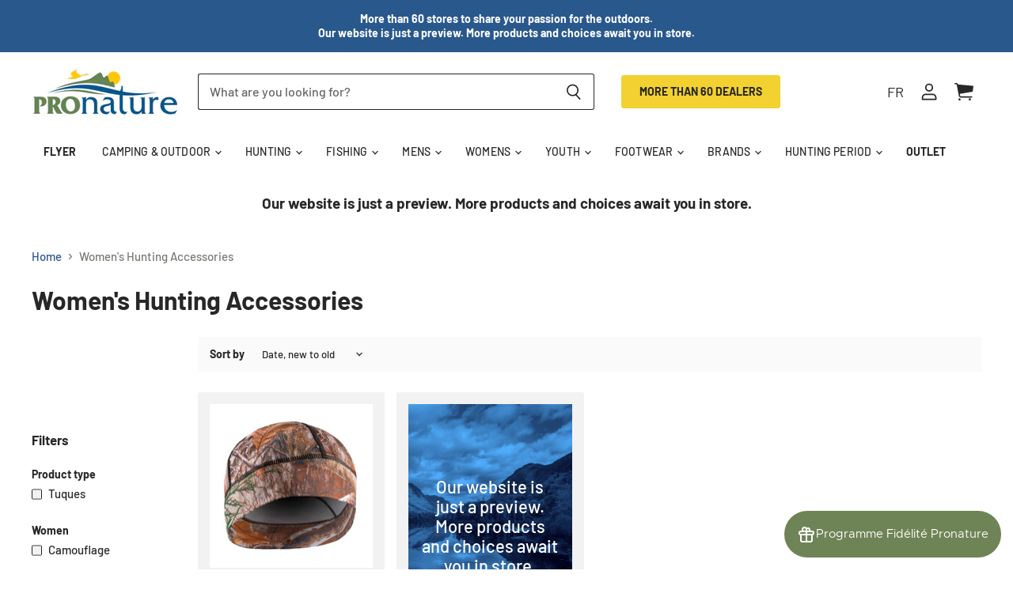

--- FILE ---
content_type: text/html; charset=utf-8
request_url: https://groupepronature.ca/en/collections/accessoires-de-chasse-pour-femmes-chez-pronature
body_size: 44570
content:
<!doctype html>
<html class="no-js no-touch" lang="en">
  <head>
    <meta name="google-site-verification" content="sZCau4dwwv2RtRVTv3Wis3JPrwzqSVih4ifiGtoAC-8" />
	<script id="pandectes-rules">   /* PANDECTES-GDPR: DO NOT MODIFY AUTO GENERATED CODE OF THIS SCRIPT */      window.PandectesSettings = {"store":{"id":50266276028,"plan":"plus","theme":"Circulaire - 30 sep au 13 oct - pronature/main","primaryLocale":"fr","adminMode":false,"headless":false,"storefrontRootDomain":"","checkoutRootDomain":"","storefrontAccessToken":""},"tsPublished":1759199403,"declaration":{"showPurpose":false,"showProvider":false,"declIntroText":"Nous utilisons des cookies pour optimiser les fonctionnalités du site Web, analyser les performances et vous offrir une expérience personnalisée. Certains cookies sont indispensables au bon fonctionnement et au bon fonctionnement du site Web. Ces cookies ne peuvent pas être désactivés. Dans cette fenêtre, vous pouvez gérer vos préférences en matière de cookies.","showDateGenerated":true},"language":{"unpublished":[],"languageMode":"Multilingual","fallbackLanguage":"fr","languageDetection":"browser","languagesSupported":["en"]},"texts":{"managed":{"headerText":{"en":"We respect your privacy","fr":"Nous respectons votre vie privée"},"consentText":{"en":"This website uses cookies to ensure you get the best experience.","fr":"Avec votre permission, nous pouvons utiliser des témoins de connexion (cookies) ou des technologies similaires sur notre site Web. Ces éléments nous permettent de personnaliser nos contenus et d’ainsi faciliter et améliorer votre expérience de navigation. En cliquant sur « Accepter », vous consentez à cette utilisation."},"linkText":{"en":"Learn more","fr":"Politique de confidentialité"},"imprintText":{"en":"Imprint","fr":"Imprimer"},"googleLinkText":{"en":"Google's Privacy Terms","fr":"Conditions de confidentialité de Google"},"allowButtonText":{"en":"Accept","fr":"Accepter"},"denyButtonText":{"en":"Decline","fr":"Refuser"},"dismissButtonText":{"en":"Ok","fr":"D'accord"},"leaveSiteButtonText":{"en":"Leave this site","fr":"Quitter ce site"},"preferencesButtonText":{"en":"Preferences","fr":"Préférences"},"cookiePolicyText":{"en":"Cookie policy","fr":"Politique de cookies"},"preferencesPopupTitleText":{"en":"Manage consent preferences","fr":"Gérer les préférences de consentement"},"preferencesPopupIntroText":{"en":"We use cookies to optimize website functionality, analyze the performance, and provide personalized experience to you. Some cookies are essential to make the website operate and function correctly. Those cookies cannot be disabled. In this window you can manage your preference of cookies.","fr":"Nous utilisons des cookies pour optimiser les fonctionnalités du site Web, analyser les performances et vous offrir une expérience personnalisée. Certains cookies sont indispensables au bon fonctionnement et au bon fonctionnement du site. Ces cookies ne peuvent pas être désactivés. Dans cette fenêtre, vous pouvez gérer votre préférence de cookies."},"preferencesPopupSaveButtonText":{"en":"Save preferences","fr":"Enregistrer les préférences"},"preferencesPopupCloseButtonText":{"en":"Close","fr":"proche"},"preferencesPopupAcceptAllButtonText":{"en":"Accept all","fr":"Accepter tout"},"preferencesPopupRejectAllButtonText":{"en":"Reject all","fr":"Tout rejeter"},"cookiesDetailsText":{"en":"Cookies details","fr":"Détails des cookies"},"preferencesPopupAlwaysAllowedText":{"en":"Always allowed","fr":"Toujours activé"},"accessSectionParagraphText":{"en":"You have the right to request access to your data at any time.","fr":"Vous avez le droit de pouvoir accéder à vos données à tout moment."},"accessSectionTitleText":{"en":"Data portability","fr":"Portabilité des données"},"accessSectionAccountInfoActionText":{"en":"Personal data","fr":"Données personnelles"},"accessSectionDownloadReportActionText":{"en":"Request export","fr":"Tout télécharger"},"accessSectionGDPRRequestsActionText":{"en":"Data subject requests","fr":"Demandes des personnes concernées"},"accessSectionOrdersRecordsActionText":{"en":"Orders","fr":"Ordres"},"rectificationSectionParagraphText":{"en":"You have the right to request your data to be updated whenever you think it is appropriate.","fr":"Vous avez le droit de demander la mise à jour de vos données chaque fois que vous le jugez approprié."},"rectificationSectionTitleText":{"en":"Data Rectification","fr":"Rectification des données"},"rectificationCommentPlaceholder":{"en":"Describe what you want to be updated","fr":"Décrivez ce que vous souhaitez mettre à jour"},"rectificationCommentValidationError":{"en":"Comment is required","fr":"Un commentaire est requis"},"rectificationSectionEditAccountActionText":{"en":"Request an update","fr":"Demander une mise à jour"},"erasureSectionTitleText":{"en":"Right to be forgotten","fr":"Droit à l'oubli"},"erasureSectionParagraphText":{"en":"You have the right to ask all your data to be erased. After that, you will no longer be able to access your account.","fr":"Vous avez le droit de demander que toutes vos données soient effacées. Après cela, vous ne pourrez plus accéder à votre compte."},"erasureSectionRequestDeletionActionText":{"en":"Request personal data deletion","fr":"Demander la suppression des données personnelles"},"consentDate":{"en":"Consent date","fr":"Date de consentement"},"consentId":{"en":"Consent ID","fr":"ID de consentement"},"consentSectionChangeConsentActionText":{"en":"Change consent preference","fr":"Modifier la préférence de consentement"},"consentSectionConsentedText":{"en":"You consented to the cookies policy of this website on","fr":"Vous avez consenti à la politique de cookies de ce site Web sur"},"consentSectionNoConsentText":{"en":"You have not consented to the cookies policy of this website.","fr":"Vous n'avez pas consenti à la politique de cookies de ce site Web."},"consentSectionTitleText":{"en":"Your cookie consent","fr":"Votre consentement aux cookies"},"consentStatus":{"en":"Consent preference","fr":"Préférence de consentement"},"confirmationFailureMessage":{"en":"Your request was not verified. Please try again and if problem persists, contact store owner for assistance","fr":"Votre demande n'a pas été vérifiée. Veuillez réessayer et si le problème persiste, contactez le propriétaire du magasin pour obtenir de l'aide"},"confirmationFailureTitle":{"en":"A problem occurred","fr":"Un problème est survenu"},"confirmationSuccessMessage":{"en":"We will soon get back to you as to your request.","fr":"Nous reviendrons rapidement vers vous quant à votre demande."},"confirmationSuccessTitle":{"en":"Your request is verified","fr":"Votre demande est vérifiée"},"guestsSupportEmailFailureMessage":{"en":"Your request was not submitted. Please try again and if problem persists, contact store owner for assistance.","fr":"Votre demande n'a pas été soumise. Veuillez réessayer et si le problème persiste, contactez le propriétaire du magasin pour obtenir de l'aide."},"guestsSupportEmailFailureTitle":{"en":"A problem occurred","fr":"Un problème est survenu"},"guestsSupportEmailPlaceholder":{"en":"E-mail address","fr":"Adresse e-mail"},"guestsSupportEmailSuccessMessage":{"en":"If you are registered as a customer of this store, you will soon receive an email with instructions on how to proceed.","fr":"Si vous êtes inscrit en tant que client de ce magasin, vous recevrez bientôt un e-mail avec des instructions sur la marche à suivre."},"guestsSupportEmailSuccessTitle":{"en":"Thank you for your request","fr":"Merci pour votre requête"},"guestsSupportEmailValidationError":{"en":"Email is not valid","fr":"L'email n'est pas valide"},"guestsSupportInfoText":{"en":"Please login with your customer account to further proceed.","fr":"Veuillez vous connecter avec votre compte client pour continuer."},"submitButton":{"en":"Submit","fr":"Soumettre"},"submittingButton":{"en":"Submitting...","fr":"Soumission..."},"cancelButton":{"en":"Cancel","fr":"Annuler"},"declIntroText":{"en":"We use cookies to optimize website functionality, analyze the performance, and provide personalized experience to you. Some cookies are essential to make the website operate and function correctly. Those cookies cannot be disabled. In this window you can manage your preference of cookies.","fr":"Nous utilisons des cookies pour optimiser les fonctionnalités du site Web, analyser les performances et vous offrir une expérience personnalisée. Certains cookies sont indispensables au bon fonctionnement et au bon fonctionnement du site Web. Ces cookies ne peuvent pas être désactivés. Dans cette fenêtre, vous pouvez gérer vos préférences en matière de cookies."},"declName":{"en":"Name","fr":"Nom"},"declPurpose":{"en":"Purpose","fr":"But"},"declType":{"en":"Type","fr":"Type"},"declRetention":{"en":"Retention","fr":"Rétention"},"declProvider":{"en":"Provider","fr":"Fournisseur"},"declFirstParty":{"en":"First-party","fr":"Première partie"},"declThirdParty":{"en":"Third-party","fr":"Tierce partie"},"declSeconds":{"en":"seconds","fr":"secondes"},"declMinutes":{"en":"minutes","fr":"minutes"},"declHours":{"en":"hours","fr":"heures"},"declDays":{"en":"days","fr":"jours"},"declWeeks":{"en":"week(s)","fr":"semaine(s)"},"declMonths":{"en":"months","fr":"mois"},"declYears":{"en":"years","fr":"années"},"declSession":{"en":"Session","fr":"Session"},"declDomain":{"en":"Domain","fr":"Domaine"},"declPath":{"en":"Path","fr":"Chemin"}},"categories":{"strictlyNecessaryCookiesTitleText":{"en":"Strictly necessary cookies","fr":"Cookies strictement nécessaires"},"strictlyNecessaryCookiesDescriptionText":{"en":"These cookies are essential in order to enable you to move around the website and use its features, such as accessing secure areas of the website. The website cannot function properly without these cookies.","fr":"Ces cookies sont essentiels pour vous permettre de vous déplacer sur le site Web et d'utiliser ses fonctionnalités, telles que l'accès aux zones sécurisées du site Web. Le site Web ne peut pas fonctionner correctement sans ces cookies."},"functionalityCookiesTitleText":{"en":"Functional cookies","fr":"Cookies fonctionnels"},"functionalityCookiesDescriptionText":{"en":"These cookies enable the site to provide enhanced functionality and personalisation. They may be set by us or by third party providers whose services we have added to our pages. If you do not allow these cookies then some or all of these services may not function properly.","fr":"Ces cookies permettent au site de fournir des fonctionnalités et une personnalisation améliorées. Ils peuvent être définis par nous ou par des fournisseurs tiers dont nous avons ajouté les services à nos pages. Si vous n'autorisez pas ces cookies, certains ou tous ces services peuvent ne pas fonctionner correctement."},"performanceCookiesTitleText":{"en":"Performance cookies","fr":"Cookies de performances"},"performanceCookiesDescriptionText":{"en":"These cookies enable us to monitor and improve the performance of our website. For example, they allow us to count visits, identify traffic sources and see which parts of the site are most popular.","fr":"Ces cookies nous permettent de surveiller et d'améliorer les performances de notre site Web. Par exemple, ils nous permettent de compter les visites, d'identifier les sources de trafic et de voir quelles parties du site sont les plus populaires."},"targetingCookiesTitleText":{"en":"Targeting cookies","fr":"Ciblage des cookies"},"targetingCookiesDescriptionText":{"en":"These cookies may be set through our site by our advertising partners. They may be used by those companies to build a profile of your interests and show you relevant adverts on other sites.    They do not store directly personal information, but are based on uniquely identifying your browser and internet device. If you do not allow these cookies, you will experience less targeted advertising.","fr":"Ces cookies peuvent être installés via notre site par nos partenaires publicitaires. Ils peuvent être utilisés par ces sociétés pour établir un profil de vos intérêts et vous montrer des publicités pertinentes sur d'autres sites. Ils ne stockent pas directement d'informations personnelles, mais sont basés sur l'identification unique de votre navigateur et de votre appareil Internet. Si vous n'autorisez pas ces cookies, vous bénéficierez d'une publicité moins ciblée."},"unclassifiedCookiesTitleText":{"en":"Unclassified cookies","fr":"Cookies non classés"},"unclassifiedCookiesDescriptionText":{"en":"Unclassified cookies are cookies that we are in the process of classifying, together with the providers of individual cookies.","fr":"Les cookies non classés sont des cookies que nous sommes en train de classer avec les fournisseurs de cookies individuels."}},"auto":{}},"library":{"previewMode":false,"fadeInTimeout":0,"defaultBlocked":7,"showLink":true,"showImprintLink":false,"showGoogleLink":false,"enabled":true,"cookie":{"expiryDays":365,"secure":true},"dismissOnScroll":false,"dismissOnWindowClick":false,"dismissOnTimeout":false,"palette":{"popup":{"background":"#004570","backgroundForCalculations":{"a":1,"b":112,"g":69,"r":0},"text":"#FFFFFF"},"button":{"background":"#FFFFFF","backgroundForCalculations":{"a":1,"b":255,"g":255,"r":255},"text":"#000000","textForCalculation":{"a":1,"b":0,"g":0,"r":0},"border":"transparent"}},"content":{"href":"https://groupe-pronature.myshopify.com/policies/privacy-policy","imprintHref":"/","close":"&#10005;","target":"","logo":""},"window":"<div role=\"dialog\" aria-label=\"{{header}}\" aria-describedby=\"cookieconsent:desc\" id=\"pandectes-banner\" class=\"cc-window-wrapper cc-bottom-wrapper\"><div class=\"pd-cookie-banner-window cc-window {{classes}}\"><!--googleoff: all-->{{children}}<!--googleon: all--></div></div>","compliance":{"opt-both":"<div class=\"cc-compliance cc-highlight\">{{deny}}{{allow}}</div>"},"type":"opt-both","layouts":{"basic":"{{messagelink}}{{compliance}}{{close}}"},"position":"bottom","theme":"classic","revokable":false,"animateRevokable":false,"revokableReset":false,"revokableLogoUrl":"https://cdn.shopify.com/s/files/1/0502/6627/6028/t/104/assets/pandectes-reopen-logo.png?v=1751624619","revokablePlacement":"bottom-left","revokableMarginHorizontal":15,"revokableMarginVertical":15,"static":false,"autoAttach":true,"hasTransition":true,"blacklistPage":[""],"elements":{"close":"<button aria-label=\"proche\" type=\"button\" class=\"cc-close\">{{close}}</button>","dismiss":"<button type=\"button\" class=\"cc-btn cc-btn-decision cc-dismiss\">{{dismiss}}</button>","allow":"<button type=\"button\" class=\"cc-btn cc-btn-decision cc-allow\">{{allow}}</button>","deny":"<button type=\"button\" class=\"cc-btn cc-btn-decision cc-deny\">{{deny}}</button>","preferences":"<button type=\"button\" class=\"cc-btn cc-settings\" onclick=\"Pandectes.fn.openPreferences()\">{{preferences}}</button>"}},"geolocation":{"brOnly":false,"caOnly":false,"chOnly":false,"euOnly":false,"jpOnly":false,"thOnly":false,"canadaOnly":false,"canadaLaw25":false,"canadaPipeda":false,"globalVisibility":true},"dsr":{"guestsSupport":false,"accessSectionDownloadReportAuto":false},"banner":{"resetTs":1695226601,"extraCss":"        .cc-banner-logo {max-width: 24em!important;}    @media(min-width: 768px) {.cc-window.cc-floating{max-width: 24em!important;width: 24em!important;}}    .cc-message, .pd-cookie-banner-window .cc-header, .cc-logo {text-align: left}    .cc-window-wrapper{z-index: 2147483647;}    .cc-window{z-index: 2147483647;font-size: 14px!important;font-family: inherit;}    .pd-cookie-banner-window .cc-header{font-size: 14px!important;font-family: inherit;}    .pd-cp-ui{font-family: inherit; background-color: #004570;color:#FFFFFF;}    button.pd-cp-btn, a.pd-cp-btn{background-color:#FFFFFF;color:#000000!important;}    input + .pd-cp-preferences-slider{background-color: rgba(255, 255, 255, 0.3)}    .pd-cp-scrolling-section::-webkit-scrollbar{background-color: rgba(255, 255, 255, 0.3)}    input:checked + .pd-cp-preferences-slider{background-color: rgba(255, 255, 255, 1)}    .pd-cp-scrolling-section::-webkit-scrollbar-thumb {background-color: rgba(255, 255, 255, 1)}    .pd-cp-ui-close{color:#FFFFFF;}    .pd-cp-preferences-slider:before{background-color: #004570}    .pd-cp-title:before {border-color: #FFFFFF!important}    .pd-cp-preferences-slider{background-color:#FFFFFF}    .pd-cp-toggle{color:#FFFFFF!important}    @media(max-width:699px) {.pd-cp-ui-close-top svg {fill: #FFFFFF}}    .pd-cp-toggle:hover,.pd-cp-toggle:visited,.pd-cp-toggle:active{color:#FFFFFF!important}    .pd-cookie-banner-window {box-shadow: 0 0 18px rgb(0 0 0 / 20%);}  ","customJavascript":{},"showPoweredBy":false,"logoHeight":40,"hybridStrict":false,"cookiesBlockedByDefault":"7","isActive":true,"implicitSavePreferences":false,"cookieIcon":false,"blockBots":false,"showCookiesDetails":false,"hasTransition":true,"blockingPage":false,"showOnlyLandingPage":false,"leaveSiteUrl":"https://www.google.com","linkRespectStoreLang":false},"cookies":{"0":[{"name":"keep_alive","type":"http","domain":"groupepronature.ca","path":"/","provider":"Shopify","firstParty":true,"retention":"30 minute(s)","session":false,"expires":30,"unit":"declMinutes","purpose":{"en":"Used when international domain redirection is enabled to determine if a request is the first one of a session.","fr":"Used in connection with buyer localization."}},{"name":"secure_customer_sig","type":"http","domain":"groupepronature.ca","path":"/","provider":"Shopify","firstParty":true,"retention":"1 year(s)","session":false,"expires":1,"unit":"declYears","purpose":{"en":"Used to identify a user after they sign into a shop as a customer so they do not need to log in again.","fr":"Used in connection with customer login."}},{"name":"localization","type":"http","domain":"groupepronature.ca","path":"/","provider":"Shopify","firstParty":true,"retention":"1 year(s)","session":false,"expires":1,"unit":"declYears","purpose":{"en":"Used to localize the cart to the correct country.","fr":"Shopify store localization"}},{"name":"_cmp_a","type":"http","domain":".groupepronature.ca","path":"/","provider":"Shopify","firstParty":true,"retention":"24 hour(s)","session":false,"expires":24,"unit":"declHours","purpose":{"en":"Used for managing customer privacy settings.","fr":"Used for managing customer privacy settings."}},{"name":"_shopify_tw","type":"http","domain":".groupepronature.ca","path":"/","provider":"Shopify","firstParty":true,"retention":"14 day(s)","session":false,"expires":14,"unit":"declDays","purpose":{"fr":"Used for managing customer privacy settings."}},{"name":"_tracking_consent","type":"http","domain":".groupepronature.ca","path":"/","provider":"Shopify","firstParty":true,"retention":"1 year(s)","session":false,"expires":1,"unit":"declYears","purpose":{"en":"Used to store a user's preferences if a merchant has set up privacy rules in the visitor's region.","fr":"Tracking preferences."}},{"name":"_shopify_m","type":"http","domain":".groupepronature.ca","path":"/","provider":"Shopify","firstParty":true,"retention":"1 year(s)","session":false,"expires":1,"unit":"declYears","purpose":{"fr":"Used for managing customer privacy settings."}},{"name":"_shopify_tm","type":"http","domain":".groupepronature.ca","path":"/","provider":"Shopify","firstParty":true,"retention":"30 minute(s)","session":false,"expires":30,"unit":"declMinutes","purpose":{"fr":"Used for managing customer privacy settings."}},{"name":"cart_ts","type":"http","domain":"groupepronature.ca","path":"/","provider":"Shopify","firstParty":true,"retention":"14 day(s)","session":false,"expires":14,"unit":"declDays","purpose":{"en":"Used in connection with checkout.","fr":"Used in connection with checkout."}},{"name":"cart_ver","type":"http","domain":"groupepronature.ca","path":"/","provider":"Shopify","firstParty":true,"retention":"14 day(s)","session":false,"expires":14,"unit":"declDays","purpose":{"fr":"Used in connection with shopping cart."}},{"name":"cart_sig","type":"http","domain":"groupepronature.ca","path":"/","provider":"Shopify","firstParty":true,"retention":"14 day(s)","session":false,"expires":14,"unit":"declDays","purpose":{"en":"A hash of the contents of a cart. This is used to verify the integrity of the cart and to ensure performance of some cart operations.","fr":"Used in connection with checkout."}},{"name":"cart_currency","type":"http","domain":"groupepronature.ca","path":"/","provider":"Shopify","firstParty":true,"retention":"14 day(s)","session":false,"expires":14,"unit":"declDays","purpose":{"en":"Used after a checkout is completed to initialize a new empty cart with the same currency as the one just used.","fr":"Used in connection with shopping cart."}},{"name":"_secure_session_id","type":"http","domain":"groupepronature.ca","path":"/","provider":"Shopify","firstParty":true,"retention":"24 hour(s)","session":false,"expires":24,"unit":"declHours","purpose":{"fr":"Used in connection with navigation through a storefront."}}],"1":[{"name":"_hjSessionUser_3370778","type":"http","domain":".groupepronature.ca","path":"/","provider":"Hotjar","firstParty":true,"retention":"1 year(s)","session":false,"expires":1,"unit":"declYears","purpose":{"fr":"Used by Hotjar to store a unique user ID."}},{"name":"_hjSession_3370778","type":"http","domain":".groupepronature.ca","path":"/","provider":"Hotjar","firstParty":true,"retention":"30 minute(s)","session":false,"expires":30,"unit":"declMinutes","purpose":{"fr":"Used by Hotjar to provide functions across pages."}}],"2":[{"name":"_y","type":"http","domain":".groupepronature.ca","path":"/","provider":"Shopify","firstParty":true,"retention":"1 year(s)","session":false,"expires":1,"unit":"declYears","purpose":{"fr":"Shopify analytics."}},{"name":"_shopify_y","type":"http","domain":".groupepronature.ca","path":"/","provider":"Shopify","firstParty":true,"retention":"1 year(s)","session":false,"expires":1,"unit":"declYears","purpose":{"en":"Shopify analytics.","fr":"Shopify analytics."}},{"name":"_s","type":"http","domain":".groupepronature.ca","path":"/","provider":"Shopify","firstParty":true,"retention":"30 minute(s)","session":false,"expires":30,"unit":"declMinutes","purpose":{"fr":"Shopify analytics."}},{"name":"_shopify_s","type":"http","domain":".groupepronature.ca","path":"/","provider":"Shopify","firstParty":true,"retention":"30 minute(s)","session":false,"expires":30,"unit":"declMinutes","purpose":{"en":"Used to identify a given browser session/shop combination. Duration is 30 minute rolling expiry of last use.","fr":"Shopify analytics."}},{"name":"_orig_referrer","type":"http","domain":".groupepronature.ca","path":"/","provider":"Shopify","firstParty":true,"retention":"14 day(s)","session":false,"expires":14,"unit":"declDays","purpose":{"en":"Allows merchant to identify where people are visiting them from.","fr":"Tracks landing pages."}},{"name":"_shopify_sa_p","type":"http","domain":".groupepronature.ca","path":"/","provider":"Shopify","firstParty":true,"retention":"30 minute(s)","session":false,"expires":30,"unit":"declMinutes","purpose":{"en":"Capture the landing page of visitor when they come from other sites to support marketing analytics.","fr":"Shopify analytics relating to marketing & referrals."}},{"name":"_gid","type":"http","domain":".groupepronature.ca","path":"/","provider":"Google","firstParty":true,"retention":"24 hour(s)","session":false,"expires":24,"unit":"declHours","purpose":{"en":"Cookie is placed by Google Analytics to count and track pageviews.","fr":"Cookie is placed by Google Analytics to count and track pageviews."}},{"name":"_gat","type":"http","domain":".groupepronature.ca","path":"/","provider":"Google","firstParty":true,"retention":"39 second(s)","session":false,"expires":39,"unit":"declSeconds","purpose":{"en":"Cookie is placed by Google Analytics to filter requests from bots.","fr":"Cookie is placed by Google Analytics to filter requests from bots."}},{"name":"_landing_page","type":"http","domain":".groupepronature.ca","path":"/","provider":"Shopify","firstParty":true,"retention":"14 day(s)","session":false,"expires":14,"unit":"declDays","purpose":{"en":"Capture the landing page of visitor when they come from other sites.","fr":"Tracks landing pages."}},{"name":"_ga_Q6TRW8QY6W","type":"http","domain":".groupepronature.ca","path":"/","provider":"Google","firstParty":true,"retention":"1 year(s)","session":false,"expires":1,"unit":"declYears","purpose":{"fr":"Cookie is set by Google Analytics with unknown functionality"}},{"name":"_ga","type":"http","domain":".groupepronature.ca","path":"/","provider":"Google","firstParty":true,"retention":"1 year(s)","session":false,"expires":1,"unit":"declYears","purpose":{"en":"Cookie is set by Google Analytics with unknown functionality","fr":"Cookie is set by Google Analytics with unknown functionality"}},{"name":"_shopify_sa_t","type":"http","domain":".groupepronature.ca","path":"/","provider":"Shopify","firstParty":true,"retention":"30 minute(s)","session":false,"expires":30,"unit":"declMinutes","purpose":{"en":"Capture the landing page of visitor when they come from other sites to support marketing analytics.","fr":"Shopify analytics relating to marketing & referrals."}}],"4":[{"name":"_fbp","type":"http","domain":".groupepronature.ca","path":"/","provider":"Facebook","firstParty":true,"retention":"90 day(s)","session":false,"expires":90,"unit":"declDays","purpose":{"en":"Cookie is placed by Facebook to track visits across websites.","fr":"Cookie is placed by Facebook to track visits across websites."}},{"name":"__kla_id","type":"http","domain":"groupepronature.ca","path":"/","provider":"Klaviyo","firstParty":true,"retention":"1 year(s)","session":false,"expires":1,"unit":"declYears","purpose":{"en":"Tracks when someone clicks through a Klaviyo email to your website.","fr":"Tracks when someone clicks through a Klaviyo email to your website"}}],"8":[{"name":"language","type":"http","domain":"groupepronature.ca","path":"/","provider":"Unknown","firstParty":true,"retention":"Session","session":true,"expires":-1695226632,"unit":"declSeconds","purpose":{"fr":""}},{"name":"_hjFirstSeen","type":"http","domain":".groupepronature.ca","path":"/","provider":"Unknown","firstParty":true,"retention":"30 minute(s)","session":false,"expires":30,"unit":"declMinutes","purpose":{"fr":""}},{"name":"_hjIncludedInSessionSample_3370778","type":"http","domain":".groupepronature.ca","path":"/","provider":"Unknown","firstParty":true,"retention":"2 minute(s)","session":false,"expires":2,"unit":"declMinutes","purpose":{"fr":""}},{"name":"_hjAbsoluteSessionInProgress","type":"http","domain":".groupepronature.ca","path":"/","provider":"Unknown","firstParty":true,"retention":"30 minute(s)","session":false,"expires":30,"unit":"declMinutes","purpose":{"fr":""}}]},"blocker":{"isActive":false,"googleConsentMode":{"id":"","analyticsId":"","isActive":false,"adStorageCategory":4,"analyticsStorageCategory":2,"personalizationStorageCategory":1,"functionalityStorageCategory":1,"customEvent":true,"securityStorageCategory":0,"redactData":true,"urlPassthrough":false},"facebookPixel":{"id":"","isActive":false,"ldu":false},"microsoft":{},"rakuten":{"isActive":false,"cmp":false,"ccpa":false},"gpcIsActive":false,"clarity":{},"defaultBlocked":7,"patterns":{"whiteList":[],"blackList":{"1":[],"2":[],"4":[],"8":[]},"iframesWhiteList":[],"iframesBlackList":{"1":[],"2":[],"4":[],"8":[]},"beaconsWhiteList":[],"beaconsBlackList":{"1":[],"2":[],"4":[],"8":[]}}}}      !function(){"use strict";window.PandectesRules=window.PandectesRules||{},window.PandectesRules.manualBlacklist={1:[],2:[],4:[]},window.PandectesRules.blacklistedIFrames={1:[],2:[],4:[]},window.PandectesRules.blacklistedCss={1:[],2:[],4:[]},window.PandectesRules.blacklistedBeacons={1:[],2:[],4:[]};const e="javascript/blocked",t=["US-CA","US-VA","US-CT","US-UT","US-CO","US-MT","US-TX","US-OR","US-IA","US-NE","US-NH","US-DE","US-NJ","US-TN","US-MN"],n=["AT","BE","BG","HR","CY","CZ","DK","EE","FI","FR","DE","GR","HU","IE","IT","LV","LT","LU","MT","NL","PL","PT","RO","SK","SI","ES","SE","GB","LI","NO","IS"];function a(e){return new RegExp(e.replace(/[/\\.+?$()]/g,"\\$&").replace("*","(.*)"))}const o=(e,t="log")=>{new URLSearchParams(window.location.search).get("log")&&console[t](`PandectesRules: ${e}`)};function s(e){const t=document.createElement("script");t.async=!0,t.src=e,document.head.appendChild(t)}const r=window.PandectesRulesSettings||window.PandectesSettings,i=function(){if(void 0!==window.dataLayer&&Array.isArray(window.dataLayer)){if(window.dataLayer.some((e=>"pandectes_full_scan"===e.event)))return!0}return!1}(),c=((e="_pandectes_gdpr")=>{const t=("; "+document.cookie).split("; "+e+"=");let n;if(t.length<2)n={};else{const e=t.pop().split(";");n=window.atob(e.shift())}const a=(e=>{try{return JSON.parse(e)}catch(e){return!1}})(n);return!1!==a?a:n})(),{banner:{isActive:l},blocker:{defaultBlocked:d,patterns:u}}=r,g=c&&null!==c.preferences&&void 0!==c.preferences?c.preferences:null,p=i?0:l?null===g?d:g:0,f={1:!(1&p),2:!(2&p),4:!(4&p)},{blackList:h,whiteList:w,iframesBlackList:y,iframesWhiteList:m,beaconsBlackList:b,beaconsWhiteList:k}=u,_={blackList:[],whiteList:[],iframesBlackList:{1:[],2:[],4:[],8:[]},iframesWhiteList:[],beaconsBlackList:{1:[],2:[],4:[],8:[]},beaconsWhiteList:[]};[1,2,4].map((e=>{f[e]||(_.blackList.push(...h[e].length?h[e].map(a):[]),_.iframesBlackList[e]=y[e].length?y[e].map(a):[],_.beaconsBlackList[e]=b[e].length?b[e].map(a):[])})),_.whiteList=w.length?w.map(a):[],_.iframesWhiteList=m.length?m.map(a):[],_.beaconsWhiteList=k.length?k.map(a):[];const S={scripts:[],iframes:{1:[],2:[],4:[]},beacons:{1:[],2:[],4:[]},css:{1:[],2:[],4:[]}},L=(t,n)=>t&&(!n||n!==e)&&(!_.blackList||_.blackList.some((e=>e.test(t))))&&(!_.whiteList||_.whiteList.every((e=>!e.test(t)))),v=(e,t)=>{const n=_.iframesBlackList[t],a=_.iframesWhiteList;return e&&(!n||n.some((t=>t.test(e))))&&(!a||a.every((t=>!t.test(e))))},C=(e,t)=>{const n=_.beaconsBlackList[t],a=_.beaconsWhiteList;return e&&(!n||n.some((t=>t.test(e))))&&(!a||a.every((t=>!t.test(e))))},A=new MutationObserver((e=>{for(let t=0;t<e.length;t++){const{addedNodes:n}=e[t];for(let e=0;e<n.length;e++){const t=n[e],a=t.dataset&&t.dataset.cookiecategory;if(1===t.nodeType&&"LINK"===t.tagName){const e=t.dataset&&t.dataset.href;if(e&&a)switch(a){case"functionality":case"C0001":S.css[1].push(e);break;case"performance":case"C0002":S.css[2].push(e);break;case"targeting":case"C0003":S.css[4].push(e)}}}}}));var $=new MutationObserver((t=>{for(let n=0;n<t.length;n++){const{addedNodes:a}=t[n];for(let t=0;t<a.length;t++){const n=a[t],s=n.src||n.dataset&&n.dataset.src,r=n.dataset&&n.dataset.cookiecategory;if(1===n.nodeType&&"IFRAME"===n.tagName){if(s){let e=!1;v(s,1)||"functionality"===r||"C0001"===r?(e=!0,S.iframes[1].push(s)):v(s,2)||"performance"===r||"C0002"===r?(e=!0,S.iframes[2].push(s)):(v(s,4)||"targeting"===r||"C0003"===r)&&(e=!0,S.iframes[4].push(s)),e&&(n.removeAttribute("src"),n.setAttribute("data-src",s))}}else if(1===n.nodeType&&"IMG"===n.tagName){if(s){let e=!1;C(s,1)?(e=!0,S.beacons[1].push(s)):C(s,2)?(e=!0,S.beacons[2].push(s)):C(s,4)&&(e=!0,S.beacons[4].push(s)),e&&(n.removeAttribute("src"),n.setAttribute("data-src",s))}}else if(1===n.nodeType&&"SCRIPT"===n.tagName){const t=n.type;let a=!1;if(L(s,t)?(o(`rule blocked: ${s}`),a=!0):s&&r?o(`manually blocked @ ${r}: ${s}`):r&&o(`manually blocked @ ${r}: inline code`),a){S.scripts.push([n,t]),n.type=e;const a=function(t){n.getAttribute("type")===e&&t.preventDefault(),n.removeEventListener("beforescriptexecute",a)};n.addEventListener("beforescriptexecute",a),n.parentElement&&n.parentElement.removeChild(n)}}}}}));const P=document.createElement,E={src:Object.getOwnPropertyDescriptor(HTMLScriptElement.prototype,"src"),type:Object.getOwnPropertyDescriptor(HTMLScriptElement.prototype,"type")};window.PandectesRules.unblockCss=e=>{const t=S.css[e]||[];t.length&&o(`Unblocking CSS for ${e}`),t.forEach((e=>{const t=document.querySelector(`link[data-href^="${e}"]`);t.removeAttribute("data-href"),t.href=e})),S.css[e]=[]},window.PandectesRules.unblockIFrames=e=>{const t=S.iframes[e]||[];t.length&&o(`Unblocking IFrames for ${e}`),_.iframesBlackList[e]=[],t.forEach((e=>{const t=document.querySelector(`iframe[data-src^="${e}"]`);t.removeAttribute("data-src"),t.src=e})),S.iframes[e]=[]},window.PandectesRules.unblockBeacons=e=>{const t=S.beacons[e]||[];t.length&&o(`Unblocking Beacons for ${e}`),_.beaconsBlackList[e]=[],t.forEach((e=>{const t=document.querySelector(`img[data-src^="${e}"]`);t.removeAttribute("data-src"),t.src=e})),S.beacons[e]=[]},window.PandectesRules.unblockInlineScripts=function(e){const t=1===e?"functionality":2===e?"performance":"targeting",n=document.querySelectorAll(`script[type="javascript/blocked"][data-cookiecategory="${t}"]`);o(`unblockInlineScripts: ${n.length} in ${t}`),n.forEach((function(e){const t=document.createElement("script");t.type="text/javascript",e.hasAttribute("src")?t.src=e.getAttribute("src"):t.textContent=e.textContent,document.head.appendChild(t),e.parentNode.removeChild(e)}))},window.PandectesRules.unblockInlineCss=function(e){const t=1===e?"functionality":2===e?"performance":"targeting",n=document.querySelectorAll(`link[data-cookiecategory="${t}"]`);o(`unblockInlineCss: ${n.length} in ${t}`),n.forEach((function(e){e.href=e.getAttribute("data-href")}))},window.PandectesRules.unblock=function(e){e.length<1?(_.blackList=[],_.whiteList=[],_.iframesBlackList=[],_.iframesWhiteList=[]):(_.blackList&&(_.blackList=_.blackList.filter((t=>e.every((e=>"string"==typeof e?!t.test(e):e instanceof RegExp?t.toString()!==e.toString():void 0))))),_.whiteList&&(_.whiteList=[..._.whiteList,...e.map((e=>{if("string"==typeof e){const t=".*"+a(e)+".*";if(_.whiteList.every((e=>e.toString()!==t.toString())))return new RegExp(t)}else if(e instanceof RegExp&&_.whiteList.every((t=>t.toString()!==e.toString())))return e;return null})).filter(Boolean)]));let t=0;[...S.scripts].forEach((([e,n],a)=>{if(function(e){const t=e.getAttribute("src");return _.blackList&&_.blackList.every((e=>!e.test(t)))||_.whiteList&&_.whiteList.some((e=>e.test(t)))}(e)){const o=document.createElement("script");for(let t=0;t<e.attributes.length;t++){let n=e.attributes[t];"src"!==n.name&&"type"!==n.name&&o.setAttribute(n.name,e.attributes[t].value)}o.setAttribute("src",e.src),o.setAttribute("type",n||"application/javascript"),document.head.appendChild(o),S.scripts.splice(a-t,1),t++}})),0==_.blackList.length&&0===_.iframesBlackList[1].length&&0===_.iframesBlackList[2].length&&0===_.iframesBlackList[4].length&&0===_.beaconsBlackList[1].length&&0===_.beaconsBlackList[2].length&&0===_.beaconsBlackList[4].length&&(o("Disconnecting observers"),$.disconnect(),A.disconnect())};const{store:{adminMode:B,headless:T,storefrontRootDomain:R,checkoutRootDomain:I,storefrontAccessToken:O},banner:{isActive:N},blocker:U}=r,{defaultBlocked:D}=U;N&&function(e){if(window.Shopify&&window.Shopify.customerPrivacy)return void e();let t=null;window.Shopify&&window.Shopify.loadFeatures&&window.Shopify.trackingConsent?e():t=setInterval((()=>{window.Shopify&&window.Shopify.loadFeatures&&(clearInterval(t),window.Shopify.loadFeatures([{name:"consent-tracking-api",version:"0.1"}],(t=>{t?o("Shopify.customerPrivacy API - failed to load"):(o(`shouldShowBanner() -> ${window.Shopify.trackingConsent.shouldShowBanner()} | saleOfDataRegion() -> ${window.Shopify.trackingConsent.saleOfDataRegion()}`),e())})))}),10)}((()=>{!function(){const e=window.Shopify.trackingConsent;if(!1!==e.shouldShowBanner()||null!==g||7!==D)try{const t=B&&!(window.Shopify&&window.Shopify.AdminBarInjector);let n={preferences:!(1&p)||i||t,analytics:!(2&p)||i||t,marketing:!(4&p)||i||t};T&&(n.headlessStorefront=!0,n.storefrontRootDomain=R?.length?R:window.location.hostname,n.checkoutRootDomain=I?.length?I:`checkout.${window.location.hostname}`,n.storefrontAccessToken=O?.length?O:""),e.firstPartyMarketingAllowed()===n.marketing&&e.analyticsProcessingAllowed()===n.analytics&&e.preferencesProcessingAllowed()===n.preferences||e.setTrackingConsent(n,(function(e){e&&e.error?o("Shopify.customerPrivacy API - failed to setTrackingConsent"):o(`setTrackingConsent(${JSON.stringify(n)})`)}))}catch(e){o("Shopify.customerPrivacy API - exception")}}(),function(){if(T){const e=window.Shopify.trackingConsent,t=e.currentVisitorConsent();if(navigator.globalPrivacyControl&&""===t.sale_of_data){const t={sale_of_data:!1,headlessStorefront:!0};t.storefrontRootDomain=R?.length?R:window.location.hostname,t.checkoutRootDomain=I?.length?I:`checkout.${window.location.hostname}`,t.storefrontAccessToken=O?.length?O:"",e.setTrackingConsent(t,(function(e){e&&e.error?o(`Shopify.customerPrivacy API - failed to setTrackingConsent({${JSON.stringify(t)})`):o(`setTrackingConsent(${JSON.stringify(t)})`)}))}}}()}));const M="[Pandectes :: Google Consent Mode debug]:";function z(...e){const t=e[0],n=e[1],a=e[2];if("consent"!==t)return"config"===t?"config":void 0;const{ad_storage:o,ad_user_data:s,ad_personalization:r,functionality_storage:i,analytics_storage:c,personalization_storage:l,security_storage:d}=a,u={Command:t,Mode:n,ad_storage:o,ad_user_data:s,ad_personalization:r,functionality_storage:i,analytics_storage:c,personalization_storage:l,security_storage:d};return console.table(u),"default"===n&&("denied"===o&&"denied"===s&&"denied"===r&&"denied"===i&&"denied"===c&&"denied"===l||console.warn(`${M} all types in a "default" command should be set to "denied" except for security_storage that should be set to "granted"`)),n}let j=!1,x=!1;function q(e){e&&("default"===e?(j=!0,x&&console.warn(`${M} "default" command was sent but there was already an "update" command before it.`)):"update"===e?(x=!0,j||console.warn(`${M} "update" command was sent but there was no "default" command before it.`)):"config"===e&&(j||console.warn(`${M} a tag read consent state before a "default" command was sent.`)))}const{banner:{isActive:F,hybridStrict:W},geolocation:{caOnly:H=!1,euOnly:G=!1,brOnly:J=!1,jpOnly:V=!1,thOnly:K=!1,chOnly:Z=!1,zaOnly:Y=!1,canadaOnly:X=!1,globalVisibility:Q=!0},blocker:{defaultBlocked:ee=7,googleConsentMode:{isActive:te,onlyGtm:ne=!1,customEvent:ae,id:oe="",analyticsId:se="",adwordsId:re="",redactData:ie,urlPassthrough:ce,adStorageCategory:le,analyticsStorageCategory:de,functionalityStorageCategory:ue,personalizationStorageCategory:ge,securityStorageCategory:pe,dataLayerProperty:fe="dataLayer",waitForUpdate:he=0,useNativeChannel:we=!1,debugMode:ye=!1}}}=r;function me(){window[fe].push(arguments)}window[fe]=window[fe]||[];const be={hasInitialized:!1,useNativeChannel:!1,ads_data_redaction:!1,url_passthrough:!1,data_layer_property:"dataLayer",storage:{ad_storage:"granted",ad_user_data:"granted",ad_personalization:"granted",analytics_storage:"granted",functionality_storage:"granted",personalization_storage:"granted",security_storage:"granted"}};if(F&&te){ye&&(ke=fe||"dataLayer",window[ke].forEach((e=>{q(z(...e))})),window[ke].push=function(...e){return q(z(...e[0])),Array.prototype.push.apply(this,e)});const e=0===(ee&le)?"granted":"denied",a=0===(ee&de)?"granted":"denied",o=0===(ee&ue)?"granted":"denied",r=0===(ee&ge)?"granted":"denied",i=0===(ee&pe)?"granted":"denied";be.hasInitialized=!0,be.useNativeChannel=we,be.url_passthrough=ce,be.ads_data_redaction="denied"===e&&ie,be.storage.ad_storage=e,be.storage.ad_user_data=e,be.storage.ad_personalization=e,be.storage.analytics_storage=a,be.storage.functionality_storage=o,be.storage.personalization_storage=r,be.storage.security_storage=i,be.data_layer_property=fe||"dataLayer",me("set","developer_id.dMTZkMj",!0),be.ads_data_redaction&&me("set","ads_data_redaction",be.ads_data_redaction),be.url_passthrough&&me("set","url_passthrough",be.url_passthrough),function(){const e=p!==ee?{wait_for_update:he||500}:he?{wait_for_update:he}:{};Q&&!W?me("consent","default",{...be.storage,...e}):(me("consent","default",{...be.storage,...e,region:[...G||W?n:[],...H&&!W?t:[],...J&&!W?["BR"]:[],...V&&!W?["JP"]:[],...!1===X||W?[]:["CA"],...K&&!W?["TH"]:[],...Z&&!W?["CH"]:[],...Y&&!W?["ZA"]:[]]}),me("consent","default",{ad_storage:"granted",ad_user_data:"granted",ad_personalization:"granted",analytics_storage:"granted",functionality_storage:"granted",personalization_storage:"granted",security_storage:"granted",...e}));if(null!==g){const e=0===(p&le)?"granted":"denied",t=0===(p&de)?"granted":"denied",n=0===(p&ue)?"granted":"denied",a=0===(p&ge)?"granted":"denied",o=0===(p&pe)?"granted":"denied";be.storage.ad_storage=e,be.storage.ad_user_data=e,be.storage.ad_personalization=e,be.storage.analytics_storage=t,be.storage.functionality_storage=n,be.storage.personalization_storage=a,be.storage.security_storage=o,me("consent","update",be.storage)}me("js",new Date);const a="https://www.googletagmanager.com";if(oe.length){const e=oe.split(",");window[be.data_layer_property].push({"gtm.start":(new Date).getTime(),event:"gtm.js"});for(let t=0;t<e.length;t++){const n="dataLayer"!==be.data_layer_property?`&l=${be.data_layer_property}`:"";s(`${a}/gtm.js?id=${e[t].trim()}${n}`)}}if(se.length){const e=se.split(",");for(let t=0;t<e.length;t++){const n=e[t].trim();n.length&&(s(`${a}/gtag/js?id=${n}`),me("config",n,{send_page_view:!1}))}}if(re.length){const e=re.split(",");for(let t=0;t<e.length;t++){const n=e[t].trim();n.length&&(s(`${a}/gtag/js?id=${n}`),me("config",n,{allow_enhanced_conversions:!0}))}}}()}else if(ne){const e="https://www.googletagmanager.com";if(oe.length){const t=oe.split(",");for(let n=0;n<t.length;n++){const a="dataLayer"!==be.data_layer_property?`&l=${be.data_layer_property}`:"";s(`${e}/gtm.js?id=${t[n].trim()}${a}`)}}}var ke;const{blocker:{klaviyoIsActive:_e,googleConsentMode:{adStorageCategory:Se}}}=r;_e&&window.addEventListener("PandectesEvent_OnConsent",(function(e){const{preferences:t}=e.detail;if(null!=t){const e=0===(t&Se)?"granted":"denied";void 0!==window.klaviyo&&window.klaviyo.isIdentified()&&window.klaviyo.push(["identify",{ad_personalization:e,ad_user_data:e}])}}));const{banner:{revokableTrigger:Le}}=r;Le&&(window.onload=async()=>{for await(let e of((e,t=1e3,n=1e4)=>{const a=new WeakMap;return{async*[Symbol.asyncIterator](){const o=Date.now();for(;Date.now()-o<n;){const n=document.querySelectorAll(e);for(const e of n)a.has(e)||(a.set(e,!0),yield e);await new Promise((e=>setTimeout(e,t)))}}}})('a[href*="#reopenBanner"]'))e.onclick=e=>{e.preventDefault(),window.Pandectes.fn.revokeConsent()}});const{banner:{isActive:ve},blocker:{defaultBlocked:Ce=7,microsoft:{isActive:Ae,uetTags:$e,dataLayerProperty:Pe="uetq"},clarity:{isActive:Ee,id:Be}}}=r,Te={hasInitialized:!1,data_layer_property:"uetq",storage:{ad_storage:"granted"}};if(ve&&Ae){if(function(e,t,n){const a=new Date;a.setTime(a.getTime()+24*n*60*60*1e3);const o="expires="+a.toUTCString();document.cookie=`${e}=${t}; ${o}; path=/; secure; samesite=strict`}("_uetmsdns","0",365),$e.length){const e=$e.split(",");for(let t=0;t<e.length;t++)e[t].trim().length&&ze(e[t])}const e=4&Ce?"denied":"granted";if(Te.hasInitialized=!0,Te.storage.ad_storage=e,window[Pe]=window[Pe]||[],window[Pe].push("consent","default",Te.storage),null!==g){const e=4&p?"denied":"granted";Te.storage.ad_storage=e,window[Pe].push("consent","update",Te.storage)}}var Re,Ie,Oe,Ne,Ue,De,Me;function ze(e){const t=document.createElement("script");t.type="text/javascript",t.async=!0,t.src="//bat.bing.com/bat.js",t.onload=function(){const t={ti:e,cookieFlags:"SameSite=None;Secure"};t.q=window[Pe],window[Pe]=new UET(t),window[Pe].push("pageLoad")},document.head.appendChild(t)}Ee&&ve&&(Be.length&&(Re=window,Ie=document,Ne="script",Ue=Be,Re[Oe="clarity"]=Re[Oe]||function(){(Re[Oe].q=Re[Oe].q||[]).push(arguments)},(De=Ie.createElement(Ne)).async=1,De.src="https://www.clarity.ms/tag/"+Ue,(Me=Ie.getElementsByTagName(Ne)[0]).parentNode.insertBefore(De,Me)),window.addEventListener("PandectesEvent_OnConsent",(e=>{["new","revoke"].includes(e.detail?.consentType)&&"function"==typeof window.clarity&&(2&e.detail?.preferences?window.clarity("consent",!1):window.clarity("consent"))}))),window.PandectesRules.gcm=be;const{banner:{isActive:je},blocker:{isActive:xe}}=r;o(`Prefs: ${p} | Banner: ${je?"on":"off"} | Blocker: ${xe?"on":"off"}`);const qe=null===g&&/\/checkouts\//.test(window.location.pathname);0!==p&&!1===i&&xe&&!qe&&(o("Blocker will execute"),document.createElement=function(...t){if("script"!==t[0].toLowerCase())return P.bind?P.bind(document)(...t):P;const n=P.bind(document)(...t);try{Object.defineProperties(n,{src:{...E.src,set(t){L(t,n.type)&&E.type.set.call(this,e),E.src.set.call(this,t)}},type:{...E.type,get(){const t=E.type.get.call(this);return t===e||L(this.src,t)?null:t},set(t){const a=L(n.src,n.type)?e:t;E.type.set.call(this,a)}}}),n.setAttribute=function(t,a){if("type"===t){const t=L(n.src,n.type)?e:a;E.type.set.call(n,t)}else"src"===t?(L(a,n.type)&&E.type.set.call(n,e),E.src.set.call(n,a)):HTMLScriptElement.prototype.setAttribute.call(n,t,a)}}catch(e){console.warn("Yett: unable to prevent script execution for script src ",n.src,".\n",'A likely cause would be because you are using a third-party browser extension that monkey patches the "document.createElement" function.')}return n},$.observe(document.documentElement,{childList:!0,subtree:!0}),A.observe(document.documentElement,{childList:!0,subtree:!0}))}();
</script>
    <script>
          window.Store = window.Store || {};
          window.Store.id = 50266276028;
    </script>
    <meta charset="utf-8">
    <meta http-equiv="X-UA-Compatible" content="IE=edge,chrome=1">
    <meta name="viewport" content="width=device-width,initial-scale=1" />

      <!-- Preconnect Domains -->
    <link
      rel="preconnect"
      href="https://cdn.shopify.com"
      crossorigin>
    <link
      rel="preconnect"
      href="https://fonts.shopify.com"
      crossorigin>
    <link rel="preconnect" href="https://monorail-edge.shopifysvc.com">

    
    
      <link
        rel="preconnect"
        href="https://www.google-analytics.com"
        crossorigin>
    

    <!-- Google Tag Manager -->
    <script>(function(w,d,s,l,i){w[l]=w[l]||[];w[l].push({'gtm.start':new Date().getTime(),event:'gtm.js'});var f=d.getElementsByTagName(s)[0],j=d.createElement(s),dl=l!='dataLayer'?'&l='+l:'';j.async=true;j.src='https://www.googletagmanager.com/gtm.js?id='+i+dl;f.parentNode.insertBefore(j,f);})(window,document,'script','dataLayer','GTM-59J9JFHK');</script>
    <!-- End Google Tag Manager -->

    <!-- Preload Assets -->
    <link
      rel="preload"
      href="//groupepronature.ca/cdn/shop/t/109/assets/api.js?v=76206469115915889501760568345"
      as="script">

    

    <link
      rel="preload"
      href="//groupepronature.ca/cdn/shop/t/109/assets/superstore.js?v=83383161035594520531760569020"
      as="script"><title>Women&#39;s Hunting Accessories — Groupe Pronature</title>

    

    
  <link rel="shortcut icon" href="//groupepronature.ca/cdn/shop/files/Design_sans_titre_3_32x32.png?v=1707429022" type="image/png">


    
      <link rel="canonical" href="https://groupepronature.ca/en/collections/accessoires-de-chasse-pour-femmes-chez-pronature" />
    

    
    















<meta property="og:site_name" content="Groupe Pronature">
<meta property="og:url" content="https://groupepronature.ca/en/collections/accessoires-de-chasse-pour-femmes-chez-pronature">
<meta property="og:title" content="Women&#39;s Hunting Accessories">
<meta property="og:type" content="website">
<meta property="og:description" content="Groupe Pronature">




    
    
    

    
    
    <meta
      property="og:image"
      content="https://groupepronature.ca/cdn/shop/files/logo-pronature_186x60_c5ef4df6-4472-45f5-84e1-137d84823846_1204x630.png?v=1630518696"
    />
    <meta
      property="og:image:secure_url"
      content="https://groupepronature.ca/cdn/shop/files/logo-pronature_186x60_c5ef4df6-4472-45f5-84e1-137d84823846_1204x630.png?v=1630518696"
    />
    <meta property="og:image:width" content="1204" />
    <meta property="og:image:height" content="630" />
    
    
    <meta property="og:image:alt" content="Social media image" />
  
















<meta name="twitter:title" content="Women&#39;s Hunting Accessories">
<meta name="twitter:description" content="Groupe Pronature">


    
    
    
      
      
      <meta name="twitter:card" content="summary_large_image">
    
    
    <meta
      property="twitter:image"
      content="https://groupepronature.ca/cdn/shop/files/logo-pronature_186x60_c5ef4df6-4472-45f5-84e1-137d84823846_1200x600_crop_center.png?v=1630518696"
    />
    <meta property="twitter:image:width" content="1200" />
    <meta property="twitter:image:height" content="600" />
    
    
    <meta property="twitter:image:alt" content="Social media image" />
  



    

    <link
      rel="preload"
      href="//groupepronature.ca/cdn/fonts/barlow/barlow_n5.a193a1990790eba0cc5cca569d23799830e90f07.woff2"
      as="font"
      crossorigin="anonymous">

    
      <link
        rel="preload"
        as="style"
        href="//groupepronature.ca/cdn/shop/t/109/assets/theme.css?v=124572461157887234641766413805">
    

    <script>window.performance && window.performance.mark && window.performance.mark('shopify.content_for_header.start');</script><meta name="facebook-domain-verification" content="6srsv2zm6bvch5wsw0fv8i75z52g2w">
<meta name="google-site-verification" content="QUOZnSMlhFHb5vwlR9c5hQGNe4WEqDoia7uoXCpnKD0">
<meta id="shopify-digital-wallet" name="shopify-digital-wallet" content="/50266276028/digital_wallets/dialog">
<link rel="alternate" type="application/atom+xml" title="Feed" href="/en/collections/accessoires-de-chasse-pour-femmes-chez-pronature.atom" />
<link rel="alternate" hreflang="x-default" href="https://groupepronature.ca/collections/accessoires-de-chasse-pour-femmes-chez-pronature">
<link rel="alternate" hreflang="fr-CA" href="https://groupepronature.ca/collections/accessoires-de-chasse-pour-femmes-chez-pronature">
<link rel="alternate" hreflang="en-CA" href="https://groupepronature.ca/en/collections/accessoires-de-chasse-pour-femmes-chez-pronature">
<link rel="alternate" type="application/json+oembed" href="https://groupepronature.ca/en/collections/accessoires-de-chasse-pour-femmes-chez-pronature.oembed">
<script async="async" src="/checkouts/internal/preloads.js?locale=en-CA"></script>
<script id="shopify-features" type="application/json">{"accessToken":"a56902c6702a6631308801e4610e14a8","betas":["rich-media-storefront-analytics"],"domain":"groupepronature.ca","predictiveSearch":true,"shopId":50266276028,"locale":"en"}</script>
<script>var Shopify = Shopify || {};
Shopify.shop = "groupe-pronature.myshopify.com";
Shopify.locale = "en";
Shopify.currency = {"active":"CAD","rate":"1.0"};
Shopify.country = "CA";
Shopify.theme = {"name":"pronature\/Simplified - 13 au 26 janvier","id":183278141806,"schema_name":"Superstore","schema_version":"5.1.0","theme_store_id":null,"role":"main"};
Shopify.theme.handle = "null";
Shopify.theme.style = {"id":null,"handle":null};
Shopify.cdnHost = "groupepronature.ca/cdn";
Shopify.routes = Shopify.routes || {};
Shopify.routes.root = "/en/";</script>
<script type="module">!function(o){(o.Shopify=o.Shopify||{}).modules=!0}(window);</script>
<script>!function(o){function n(){var o=[];function n(){o.push(Array.prototype.slice.apply(arguments))}return n.q=o,n}var t=o.Shopify=o.Shopify||{};t.loadFeatures=n(),t.autoloadFeatures=n()}(window);</script>
<script id="shop-js-analytics" type="application/json">{"pageType":"collection"}</script>
<script defer="defer" async type="module" src="//groupepronature.ca/cdn/shopifycloud/shop-js/modules/v2/client.init-shop-cart-sync_C5BV16lS.en.esm.js"></script>
<script defer="defer" async type="module" src="//groupepronature.ca/cdn/shopifycloud/shop-js/modules/v2/chunk.common_CygWptCX.esm.js"></script>
<script type="module">
  await import("//groupepronature.ca/cdn/shopifycloud/shop-js/modules/v2/client.init-shop-cart-sync_C5BV16lS.en.esm.js");
await import("//groupepronature.ca/cdn/shopifycloud/shop-js/modules/v2/chunk.common_CygWptCX.esm.js");

  window.Shopify.SignInWithShop?.initShopCartSync?.({"fedCMEnabled":true,"windoidEnabled":true});

</script>
<script>(function() {
  var isLoaded = false;
  function asyncLoad() {
    if (isLoaded) return;
    isLoaded = true;
    var urls = ["https:\/\/chimpstatic.com\/mcjs-connected\/js\/users\/cbce5c676ff7d7774a8148af1\/6390ab57f9ce7bf3e28f171fb.js?shop=groupe-pronature.myshopify.com"];
    for (var i = 0; i < urls.length; i++) {
      var s = document.createElement('script');
      s.type = 'text/javascript';
      s.async = true;
      s.src = urls[i];
      var x = document.getElementsByTagName('script')[0];
      x.parentNode.insertBefore(s, x);
    }
  };
  if(window.attachEvent) {
    window.attachEvent('onload', asyncLoad);
  } else {
    window.addEventListener('load', asyncLoad, false);
  }
})();</script>
<script id="__st">var __st={"a":50266276028,"offset":-18000,"reqid":"578c4ec3-20bb-4365-9283-801687207e2c-1768696475","pageurl":"groupepronature.ca\/en\/collections\/accessoires-de-chasse-pour-femmes-chez-pronature","u":"98c8ee691158","p":"collection","rtyp":"collection","rid":269777535164};</script>
<script>window.ShopifyPaypalV4VisibilityTracking = true;</script>
<script id="captcha-bootstrap">!function(){'use strict';const t='contact',e='account',n='new_comment',o=[[t,t],['blogs',n],['comments',n],[t,'customer']],c=[[e,'customer_login'],[e,'guest_login'],[e,'recover_customer_password'],[e,'create_customer']],r=t=>t.map((([t,e])=>`form[action*='/${t}']:not([data-nocaptcha='true']) input[name='form_type'][value='${e}']`)).join(','),a=t=>()=>t?[...document.querySelectorAll(t)].map((t=>t.form)):[];function s(){const t=[...o],e=r(t);return a(e)}const i='password',u='form_key',d=['recaptcha-v3-token','g-recaptcha-response','h-captcha-response',i],f=()=>{try{return window.sessionStorage}catch{return}},m='__shopify_v',_=t=>t.elements[u];function p(t,e,n=!1){try{const o=window.sessionStorage,c=JSON.parse(o.getItem(e)),{data:r}=function(t){const{data:e,action:n}=t;return t[m]||n?{data:e,action:n}:{data:t,action:n}}(c);for(const[e,n]of Object.entries(r))t.elements[e]&&(t.elements[e].value=n);n&&o.removeItem(e)}catch(o){console.error('form repopulation failed',{error:o})}}const l='form_type',E='cptcha';function T(t){t.dataset[E]=!0}const w=window,h=w.document,L='Shopify',v='ce_forms',y='captcha';let A=!1;((t,e)=>{const n=(g='f06e6c50-85a8-45c8-87d0-21a2b65856fe',I='https://cdn.shopify.com/shopifycloud/storefront-forms-hcaptcha/ce_storefront_forms_captcha_hcaptcha.v1.5.2.iife.js',D={infoText:'Protected by hCaptcha',privacyText:'Privacy',termsText:'Terms'},(t,e,n)=>{const o=w[L][v],c=o.bindForm;if(c)return c(t,g,e,D).then(n);var r;o.q.push([[t,g,e,D],n]),r=I,A||(h.body.append(Object.assign(h.createElement('script'),{id:'captcha-provider',async:!0,src:r})),A=!0)});var g,I,D;w[L]=w[L]||{},w[L][v]=w[L][v]||{},w[L][v].q=[],w[L][y]=w[L][y]||{},w[L][y].protect=function(t,e){n(t,void 0,e),T(t)},Object.freeze(w[L][y]),function(t,e,n,w,h,L){const[v,y,A,g]=function(t,e,n){const i=e?o:[],u=t?c:[],d=[...i,...u],f=r(d),m=r(i),_=r(d.filter((([t,e])=>n.includes(e))));return[a(f),a(m),a(_),s()]}(w,h,L),I=t=>{const e=t.target;return e instanceof HTMLFormElement?e:e&&e.form},D=t=>v().includes(t);t.addEventListener('submit',(t=>{const e=I(t);if(!e)return;const n=D(e)&&!e.dataset.hcaptchaBound&&!e.dataset.recaptchaBound,o=_(e),c=g().includes(e)&&(!o||!o.value);(n||c)&&t.preventDefault(),c&&!n&&(function(t){try{if(!f())return;!function(t){const e=f();if(!e)return;const n=_(t);if(!n)return;const o=n.value;o&&e.removeItem(o)}(t);const e=Array.from(Array(32),(()=>Math.random().toString(36)[2])).join('');!function(t,e){_(t)||t.append(Object.assign(document.createElement('input'),{type:'hidden',name:u})),t.elements[u].value=e}(t,e),function(t,e){const n=f();if(!n)return;const o=[...t.querySelectorAll(`input[type='${i}']`)].map((({name:t})=>t)),c=[...d,...o],r={};for(const[a,s]of new FormData(t).entries())c.includes(a)||(r[a]=s);n.setItem(e,JSON.stringify({[m]:1,action:t.action,data:r}))}(t,e)}catch(e){console.error('failed to persist form',e)}}(e),e.submit())}));const S=(t,e)=>{t&&!t.dataset[E]&&(n(t,e.some((e=>e===t))),T(t))};for(const o of['focusin','change'])t.addEventListener(o,(t=>{const e=I(t);D(e)&&S(e,y())}));const B=e.get('form_key'),M=e.get(l),P=B&&M;t.addEventListener('DOMContentLoaded',(()=>{const t=y();if(P)for(const e of t)e.elements[l].value===M&&p(e,B);[...new Set([...A(),...v().filter((t=>'true'===t.dataset.shopifyCaptcha))])].forEach((e=>S(e,t)))}))}(h,new URLSearchParams(w.location.search),n,t,e,['guest_login'])})(!0,!0)}();</script>
<script integrity="sha256-4kQ18oKyAcykRKYeNunJcIwy7WH5gtpwJnB7kiuLZ1E=" data-source-attribution="shopify.loadfeatures" defer="defer" src="//groupepronature.ca/cdn/shopifycloud/storefront/assets/storefront/load_feature-a0a9edcb.js" crossorigin="anonymous"></script>
<script data-source-attribution="shopify.dynamic_checkout.dynamic.init">var Shopify=Shopify||{};Shopify.PaymentButton=Shopify.PaymentButton||{isStorefrontPortableWallets:!0,init:function(){window.Shopify.PaymentButton.init=function(){};var t=document.createElement("script");t.src="https://groupepronature.ca/cdn/shopifycloud/portable-wallets/latest/portable-wallets.en.js",t.type="module",document.head.appendChild(t)}};
</script>
<script data-source-attribution="shopify.dynamic_checkout.buyer_consent">
  function portableWalletsHideBuyerConsent(e){var t=document.getElementById("shopify-buyer-consent"),n=document.getElementById("shopify-subscription-policy-button");t&&n&&(t.classList.add("hidden"),t.setAttribute("aria-hidden","true"),n.removeEventListener("click",e))}function portableWalletsShowBuyerConsent(e){var t=document.getElementById("shopify-buyer-consent"),n=document.getElementById("shopify-subscription-policy-button");t&&n&&(t.classList.remove("hidden"),t.removeAttribute("aria-hidden"),n.addEventListener("click",e))}window.Shopify?.PaymentButton&&(window.Shopify.PaymentButton.hideBuyerConsent=portableWalletsHideBuyerConsent,window.Shopify.PaymentButton.showBuyerConsent=portableWalletsShowBuyerConsent);
</script>
<script data-source-attribution="shopify.dynamic_checkout.cart.bootstrap">document.addEventListener("DOMContentLoaded",(function(){function t(){return document.querySelector("shopify-accelerated-checkout-cart, shopify-accelerated-checkout")}if(t())Shopify.PaymentButton.init();else{new MutationObserver((function(e,n){t()&&(Shopify.PaymentButton.init(),n.disconnect())})).observe(document.body,{childList:!0,subtree:!0})}}));
</script>
<script id='scb4127' type='text/javascript' async='' src='https://groupepronature.ca/cdn/shopifycloud/privacy-banner/storefront-banner.js'></script>
<script>window.performance && window.performance.mark && window.performance.mark('shopify.content_for_header.end');</script>

    <script>
      document.documentElement.className=document.documentElement.className.replace(/\bno-js\b/,'js');
      if(window.Shopify&&window.Shopify.designMode)document.documentElement.className+=' in-theme-editor';
      if(('ontouchstart' in window)||window.DocumentTouch&&document instanceof DocumentTouch)document.documentElement.className=document.documentElement.className.replace(/\bno-touch\b/,'has-touch');
    </script>

    <script src="//groupepronature.ca/cdn/shop/t/109/assets/api.js?v=76206469115915889501760568345" defer></script>

    
      <link
        href="//groupepronature.ca/cdn/shop/t/109/assets/theme.css?v=124572461157887234641766413805"
        rel="stylesheet"
        type="text/css"
        media="all" />
    

    
    <link
      href="//groupepronature.ca/cdn/shop/t/109/assets/0-grid.css?v=99090632099274579111760568344"
      rel="stylesheet"
      type="text/css"
      media="all" />

    
    <script>
      window.Theme = window.Theme || {};
      window.Theme.version = '5.1.0';
      window.Theme.name = 'Superstore';
      window.Theme.routes = {
        "root_url": "/en",
        "account_url": "/en/account",
        "account_login_url": "/en/account/login",
        "account_logout_url": "/en/account/logout",
        "account_register_url": "/en/account/register",
        "account_addresses_url": "/en/account/addresses",
        "collections_url": "/en/collections",
        "all_products_collection_url": "/en/collections/all",
        "search_url": "/en/search",
        "predictive_search_url": "/en/search/suggest",
        "cart_url": "/en/cart",
        "cart_add_url": "/en/cart/add",
        "cart_change_url": "/en/cart/change",
        "cart_clear_url": "/en/cart/clear",
        "product_recommendations_url": "/en/recommendations/products",
      };
    </script>
    
    



  <link href="//groupepronature.ca/cdn/shop/t/109/assets/base-b29eb410.css" rel="stylesheet" type="text/css" media="all" />





  <link rel="modulepreload" href="//groupepronature.ca/cdn/shop/t/109/assets/index-4ed993c7.js" as="script" crossorigin="anonymous">
  <script src="//groupepronature.ca/cdn/shop/t/109/assets/index-4ed993c7.js" type="module" crossorigin="anonymous"></script>


    <meta name="google-site-verification" content="CnNwl-ciAQux9EJ6LqOCQCjKn3nV0K5OQ331BDvbT-A" />
    <!-- Google Tag Manager -->

      <script>(function(w,d,s,l,i){w[l]=w[l]||[];w[l].push({'gtm.start':
      
      new Date().getTime(),event:'gtm.js'});var f=d.getElementsByTagName(s)[0],
      
      j=d.createElement(s),dl=l!='dataLayer'?'&l='+l:'';j.async=true;j.src=
      
      'https://www.googletagmanager.com/gtm.js?id='+i+dl;f.parentNode.insertBefore(j,f);
      
      })(window,document,'script','dataLayer','GTM-WPW83RRJ');</script>
      
      <!-- End Google Tag Manager -->
  <!-- BEGIN app block: shopify://apps/klaviyo-email-marketing-sms/blocks/klaviyo-onsite-embed/2632fe16-c075-4321-a88b-50b567f42507 -->












  <script async src="https://static.klaviyo.com/onsite/js/Rj78HG/klaviyo.js?company_id=Rj78HG"></script>
  <script>!function(){if(!window.klaviyo){window._klOnsite=window._klOnsite||[];try{window.klaviyo=new Proxy({},{get:function(n,i){return"push"===i?function(){var n;(n=window._klOnsite).push.apply(n,arguments)}:function(){for(var n=arguments.length,o=new Array(n),w=0;w<n;w++)o[w]=arguments[w];var t="function"==typeof o[o.length-1]?o.pop():void 0,e=new Promise((function(n){window._klOnsite.push([i].concat(o,[function(i){t&&t(i),n(i)}]))}));return e}}})}catch(n){window.klaviyo=window.klaviyo||[],window.klaviyo.push=function(){var n;(n=window._klOnsite).push.apply(n,arguments)}}}}();</script>

  




  <script>
    window.klaviyoReviewsProductDesignMode = false
  </script>







<!-- END app block --><!-- BEGIN app block: shopify://apps/kangaroo-rewards/blocks/widget/679c09f0-9657-4e30-8017-80577f49dce3 --><script type="text/javascript" defer src="https://groupepronature.ca/apps/kangaroo/initJS?shop=groupe-pronature.myshopify.com"></script>
<link rel="stylesheet" href="https://groupepronature.ca/apps/kangaroo/initCSS?shop=groupe-pronature.myshopify.com" type="text/css">
<div class="kangaroo-container" style="display: none">
    <div class="wrapper">
        <div class="arrow arrow-top"></div>
        <div class="kangaroo-inner">
            <div class="kangaroo-controls">
                <div class="hide">x</div>
            </div>
            <div class="kangaroo-items">
                <div class="message points item"></div>
            </div>
        </div>
        <div class="arrow kangaroo-arrow"></div>
    </div>
</div>
<div class="kangaroo-widget" style="display: none">
    <div class="kangaroo-wrapper">
        <div class="points">
            <span class="amount"></span>
        </div>
        <div class="name-box">
            <div class="arrow">
                <span class="kangaroo-icon kangaroo-icon-up-arrow" id='kangaroo-icon-program-name'></span>
            </div>
            <span class="name"></span>
        </div>
        <br style="clear:both">
    </div>
</div>
<div class="kangaroo-welcome-overlay" style="display: none">
  <div class="kangaroo-welcome-modal"></div>
</div>

<script>
    var KangarooApps = KangarooApps || {};
    KangarooApps.Loyalties = KangarooApps.Loyalties || {};
    
        
        
        
    
    KangarooApps.Loyalties.shop = {
        domain: 'groupe-pronature.myshopify.com'
    };
</script>
<!-- END app block --><link href="https://monorail-edge.shopifysvc.com" rel="dns-prefetch">
<script>(function(){if ("sendBeacon" in navigator && "performance" in window) {try {var session_token_from_headers = performance.getEntriesByType('navigation')[0].serverTiming.find(x => x.name == '_s').description;} catch {var session_token_from_headers = undefined;}var session_cookie_matches = document.cookie.match(/_shopify_s=([^;]*)/);var session_token_from_cookie = session_cookie_matches && session_cookie_matches.length === 2 ? session_cookie_matches[1] : "";var session_token = session_token_from_headers || session_token_from_cookie || "";function handle_abandonment_event(e) {var entries = performance.getEntries().filter(function(entry) {return /monorail-edge.shopifysvc.com/.test(entry.name);});if (!window.abandonment_tracked && entries.length === 0) {window.abandonment_tracked = true;var currentMs = Date.now();var navigation_start = performance.timing.navigationStart;var payload = {shop_id: 50266276028,url: window.location.href,navigation_start,duration: currentMs - navigation_start,session_token,page_type: "collection"};window.navigator.sendBeacon("https://monorail-edge.shopifysvc.com/v1/produce", JSON.stringify({schema_id: "online_store_buyer_site_abandonment/1.1",payload: payload,metadata: {event_created_at_ms: currentMs,event_sent_at_ms: currentMs}}));}}window.addEventListener('pagehide', handle_abandonment_event);}}());</script>
<script id="web-pixels-manager-setup">(function e(e,d,r,n,o){if(void 0===o&&(o={}),!Boolean(null===(a=null===(i=window.Shopify)||void 0===i?void 0:i.analytics)||void 0===a?void 0:a.replayQueue)){var i,a;window.Shopify=window.Shopify||{};var t=window.Shopify;t.analytics=t.analytics||{};var s=t.analytics;s.replayQueue=[],s.publish=function(e,d,r){return s.replayQueue.push([e,d,r]),!0};try{self.performance.mark("wpm:start")}catch(e){}var l=function(){var e={modern:/Edge?\/(1{2}[4-9]|1[2-9]\d|[2-9]\d{2}|\d{4,})\.\d+(\.\d+|)|Firefox\/(1{2}[4-9]|1[2-9]\d|[2-9]\d{2}|\d{4,})\.\d+(\.\d+|)|Chrom(ium|e)\/(9{2}|\d{3,})\.\d+(\.\d+|)|(Maci|X1{2}).+ Version\/(15\.\d+|(1[6-9]|[2-9]\d|\d{3,})\.\d+)([,.]\d+|)( \(\w+\)|)( Mobile\/\w+|) Safari\/|Chrome.+OPR\/(9{2}|\d{3,})\.\d+\.\d+|(CPU[ +]OS|iPhone[ +]OS|CPU[ +]iPhone|CPU IPhone OS|CPU iPad OS)[ +]+(15[._]\d+|(1[6-9]|[2-9]\d|\d{3,})[._]\d+)([._]\d+|)|Android:?[ /-](13[3-9]|1[4-9]\d|[2-9]\d{2}|\d{4,})(\.\d+|)(\.\d+|)|Android.+Firefox\/(13[5-9]|1[4-9]\d|[2-9]\d{2}|\d{4,})\.\d+(\.\d+|)|Android.+Chrom(ium|e)\/(13[3-9]|1[4-9]\d|[2-9]\d{2}|\d{4,})\.\d+(\.\d+|)|SamsungBrowser\/([2-9]\d|\d{3,})\.\d+/,legacy:/Edge?\/(1[6-9]|[2-9]\d|\d{3,})\.\d+(\.\d+|)|Firefox\/(5[4-9]|[6-9]\d|\d{3,})\.\d+(\.\d+|)|Chrom(ium|e)\/(5[1-9]|[6-9]\d|\d{3,})\.\d+(\.\d+|)([\d.]+$|.*Safari\/(?![\d.]+ Edge\/[\d.]+$))|(Maci|X1{2}).+ Version\/(10\.\d+|(1[1-9]|[2-9]\d|\d{3,})\.\d+)([,.]\d+|)( \(\w+\)|)( Mobile\/\w+|) Safari\/|Chrome.+OPR\/(3[89]|[4-9]\d|\d{3,})\.\d+\.\d+|(CPU[ +]OS|iPhone[ +]OS|CPU[ +]iPhone|CPU IPhone OS|CPU iPad OS)[ +]+(10[._]\d+|(1[1-9]|[2-9]\d|\d{3,})[._]\d+)([._]\d+|)|Android:?[ /-](13[3-9]|1[4-9]\d|[2-9]\d{2}|\d{4,})(\.\d+|)(\.\d+|)|Mobile Safari.+OPR\/([89]\d|\d{3,})\.\d+\.\d+|Android.+Firefox\/(13[5-9]|1[4-9]\d|[2-9]\d{2}|\d{4,})\.\d+(\.\d+|)|Android.+Chrom(ium|e)\/(13[3-9]|1[4-9]\d|[2-9]\d{2}|\d{4,})\.\d+(\.\d+|)|Android.+(UC? ?Browser|UCWEB|U3)[ /]?(15\.([5-9]|\d{2,})|(1[6-9]|[2-9]\d|\d{3,})\.\d+)\.\d+|SamsungBrowser\/(5\.\d+|([6-9]|\d{2,})\.\d+)|Android.+MQ{2}Browser\/(14(\.(9|\d{2,})|)|(1[5-9]|[2-9]\d|\d{3,})(\.\d+|))(\.\d+|)|K[Aa][Ii]OS\/(3\.\d+|([4-9]|\d{2,})\.\d+)(\.\d+|)/},d=e.modern,r=e.legacy,n=navigator.userAgent;return n.match(d)?"modern":n.match(r)?"legacy":"unknown"}(),u="modern"===l?"modern":"legacy",c=(null!=n?n:{modern:"",legacy:""})[u],f=function(e){return[e.baseUrl,"/wpm","/b",e.hashVersion,"modern"===e.buildTarget?"m":"l",".js"].join("")}({baseUrl:d,hashVersion:r,buildTarget:u}),m=function(e){var d=e.version,r=e.bundleTarget,n=e.surface,o=e.pageUrl,i=e.monorailEndpoint;return{emit:function(e){var a=e.status,t=e.errorMsg,s=(new Date).getTime(),l=JSON.stringify({metadata:{event_sent_at_ms:s},events:[{schema_id:"web_pixels_manager_load/3.1",payload:{version:d,bundle_target:r,page_url:o,status:a,surface:n,error_msg:t},metadata:{event_created_at_ms:s}}]});if(!i)return console&&console.warn&&console.warn("[Web Pixels Manager] No Monorail endpoint provided, skipping logging."),!1;try{return self.navigator.sendBeacon.bind(self.navigator)(i,l)}catch(e){}var u=new XMLHttpRequest;try{return u.open("POST",i,!0),u.setRequestHeader("Content-Type","text/plain"),u.send(l),!0}catch(e){return console&&console.warn&&console.warn("[Web Pixels Manager] Got an unhandled error while logging to Monorail."),!1}}}}({version:r,bundleTarget:l,surface:e.surface,pageUrl:self.location.href,monorailEndpoint:e.monorailEndpoint});try{o.browserTarget=l,function(e){var d=e.src,r=e.async,n=void 0===r||r,o=e.onload,i=e.onerror,a=e.sri,t=e.scriptDataAttributes,s=void 0===t?{}:t,l=document.createElement("script"),u=document.querySelector("head"),c=document.querySelector("body");if(l.async=n,l.src=d,a&&(l.integrity=a,l.crossOrigin="anonymous"),s)for(var f in s)if(Object.prototype.hasOwnProperty.call(s,f))try{l.dataset[f]=s[f]}catch(e){}if(o&&l.addEventListener("load",o),i&&l.addEventListener("error",i),u)u.appendChild(l);else{if(!c)throw new Error("Did not find a head or body element to append the script");c.appendChild(l)}}({src:f,async:!0,onload:function(){if(!function(){var e,d;return Boolean(null===(d=null===(e=window.Shopify)||void 0===e?void 0:e.analytics)||void 0===d?void 0:d.initialized)}()){var d=window.webPixelsManager.init(e)||void 0;if(d){var r=window.Shopify.analytics;r.replayQueue.forEach((function(e){var r=e[0],n=e[1],o=e[2];d.publishCustomEvent(r,n,o)})),r.replayQueue=[],r.publish=d.publishCustomEvent,r.visitor=d.visitor,r.initialized=!0}}},onerror:function(){return m.emit({status:"failed",errorMsg:"".concat(f," has failed to load")})},sri:function(e){var d=/^sha384-[A-Za-z0-9+/=]+$/;return"string"==typeof e&&d.test(e)}(c)?c:"",scriptDataAttributes:o}),m.emit({status:"loading"})}catch(e){m.emit({status:"failed",errorMsg:(null==e?void 0:e.message)||"Unknown error"})}}})({shopId: 50266276028,storefrontBaseUrl: "https://groupepronature.ca",extensionsBaseUrl: "https://extensions.shopifycdn.com/cdn/shopifycloud/web-pixels-manager",monorailEndpoint: "https://monorail-edge.shopifysvc.com/unstable/produce_batch",surface: "storefront-renderer",enabledBetaFlags: ["2dca8a86"],webPixelsConfigList: [{"id":"1946648942","configuration":"{\"accountID\":\"Rj78HG\",\"webPixelConfig\":\"eyJlbmFibGVBZGRlZFRvQ2FydEV2ZW50cyI6IHRydWV9\"}","eventPayloadVersion":"v1","runtimeContext":"STRICT","scriptVersion":"524f6c1ee37bacdca7657a665bdca589","type":"APP","apiClientId":123074,"privacyPurposes":["ANALYTICS","MARKETING"],"dataSharingAdjustments":{"protectedCustomerApprovalScopes":["read_customer_address","read_customer_email","read_customer_name","read_customer_personal_data","read_customer_phone"]}},{"id":"1010237806","configuration":"{\"config\":\"{\\\"google_tag_ids\\\":[\\\"G-Q6TRW8QY6W\\\"],\\\"target_country\\\":\\\"ZZ\\\",\\\"gtag_events\\\":[{\\\"type\\\":\\\"begin_checkout\\\",\\\"action_label\\\":\\\"G-Q6TRW8QY6W\\\"},{\\\"type\\\":\\\"search\\\",\\\"action_label\\\":\\\"G-Q6TRW8QY6W\\\"},{\\\"type\\\":\\\"view_item\\\",\\\"action_label\\\":\\\"G-Q6TRW8QY6W\\\"},{\\\"type\\\":\\\"purchase\\\",\\\"action_label\\\":\\\"G-Q6TRW8QY6W\\\"},{\\\"type\\\":\\\"page_view\\\",\\\"action_label\\\":\\\"G-Q6TRW8QY6W\\\"},{\\\"type\\\":\\\"add_payment_info\\\",\\\"action_label\\\":\\\"G-Q6TRW8QY6W\\\"},{\\\"type\\\":\\\"add_to_cart\\\",\\\"action_label\\\":\\\"G-Q6TRW8QY6W\\\"}],\\\"enable_monitoring_mode\\\":false}\"}","eventPayloadVersion":"v1","runtimeContext":"OPEN","scriptVersion":"b2a88bafab3e21179ed38636efcd8a93","type":"APP","apiClientId":1780363,"privacyPurposes":[],"dataSharingAdjustments":{"protectedCustomerApprovalScopes":["read_customer_address","read_customer_email","read_customer_name","read_customer_personal_data","read_customer_phone"]}},{"id":"182747324","configuration":"{\"pixel_id\":\"2292558304213321\",\"pixel_type\":\"facebook_pixel\",\"metaapp_system_user_token\":\"-\"}","eventPayloadVersion":"v1","runtimeContext":"OPEN","scriptVersion":"ca16bc87fe92b6042fbaa3acc2fbdaa6","type":"APP","apiClientId":2329312,"privacyPurposes":["ANALYTICS","MARKETING","SALE_OF_DATA"],"dataSharingAdjustments":{"protectedCustomerApprovalScopes":["read_customer_address","read_customer_email","read_customer_name","read_customer_personal_data","read_customer_phone"]}},{"id":"shopify-app-pixel","configuration":"{}","eventPayloadVersion":"v1","runtimeContext":"STRICT","scriptVersion":"0450","apiClientId":"shopify-pixel","type":"APP","privacyPurposes":["ANALYTICS","MARKETING"]},{"id":"shopify-custom-pixel","eventPayloadVersion":"v1","runtimeContext":"LAX","scriptVersion":"0450","apiClientId":"shopify-pixel","type":"CUSTOM","privacyPurposes":["ANALYTICS","MARKETING"]}],isMerchantRequest: false,initData: {"shop":{"name":"Groupe Pronature","paymentSettings":{"currencyCode":"CAD"},"myshopifyDomain":"groupe-pronature.myshopify.com","countryCode":"CA","storefrontUrl":"https:\/\/groupepronature.ca\/en"},"customer":null,"cart":null,"checkout":null,"productVariants":[],"purchasingCompany":null},},"https://groupepronature.ca/cdn","fcfee988w5aeb613cpc8e4bc33m6693e112",{"modern":"","legacy":""},{"shopId":"50266276028","storefrontBaseUrl":"https:\/\/groupepronature.ca","extensionBaseUrl":"https:\/\/extensions.shopifycdn.com\/cdn\/shopifycloud\/web-pixels-manager","surface":"storefront-renderer","enabledBetaFlags":"[\"2dca8a86\"]","isMerchantRequest":"false","hashVersion":"fcfee988w5aeb613cpc8e4bc33m6693e112","publish":"custom","events":"[[\"page_viewed\",{}],[\"collection_viewed\",{\"collection\":{\"id\":\"269777535164\",\"title\":\"Women's Hunting Accessories\",\"productVariants\":[{\"price\":{\"amount\":19.99,\"currencyCode\":\"CAD\"},\"product\":{\"title\":\"\\\"Pegasus\\\" Beanie - Women's\",\"vendor\":\"Remington\",\"id\":\"7882937860284\",\"untranslatedTitle\":\"\\\"Pegasus\\\" Beanie - Women's\",\"url\":\"\/en\/products\/tuque-pegasus-femme-pegasus-beanie-womens-chez-pronature\",\"type\":\"Tuques\"},\"id\":\"42705871700156\",\"image\":{\"src\":\"\/\/groupepronature.ca\/cdn\/shop\/files\/Tuquelegere_Pegasus_-Femme_RE-80004camo.jpg?v=1684873207\"},\"sku\":\"RE-80004-CAM-OS\",\"title\":\"Camo\",\"untranslatedTitle\":\"Camo\"}]}}]]"});</script><script>
  window.ShopifyAnalytics = window.ShopifyAnalytics || {};
  window.ShopifyAnalytics.meta = window.ShopifyAnalytics.meta || {};
  window.ShopifyAnalytics.meta.currency = 'CAD';
  var meta = {"products":[{"id":7882937860284,"gid":"gid:\/\/shopify\/Product\/7882937860284","vendor":"Remington","type":"Tuques","handle":"tuque-pegasus-femme-pegasus-beanie-womens-chez-pronature","variants":[{"id":42705871700156,"price":1999,"name":"\"Pegasus\" Beanie - Women's - Camo","public_title":"Camo","sku":"RE-80004-CAM-OS"},{"id":42705871732924,"price":1999,"name":"\"Pegasus\" Beanie - Women's - Noir","public_title":"Noir","sku":"RE-80004-NB-OS"}],"remote":false}],"page":{"pageType":"collection","resourceType":"collection","resourceId":269777535164,"requestId":"578c4ec3-20bb-4365-9283-801687207e2c-1768696475"}};
  for (var attr in meta) {
    window.ShopifyAnalytics.meta[attr] = meta[attr];
  }
</script>
<script class="analytics">
  (function () {
    var customDocumentWrite = function(content) {
      var jquery = null;

      if (window.jQuery) {
        jquery = window.jQuery;
      } else if (window.Checkout && window.Checkout.$) {
        jquery = window.Checkout.$;
      }

      if (jquery) {
        jquery('body').append(content);
      }
    };

    var hasLoggedConversion = function(token) {
      if (token) {
        return document.cookie.indexOf('loggedConversion=' + token) !== -1;
      }
      return false;
    }

    var setCookieIfConversion = function(token) {
      if (token) {
        var twoMonthsFromNow = new Date(Date.now());
        twoMonthsFromNow.setMonth(twoMonthsFromNow.getMonth() + 2);

        document.cookie = 'loggedConversion=' + token + '; expires=' + twoMonthsFromNow;
      }
    }

    var trekkie = window.ShopifyAnalytics.lib = window.trekkie = window.trekkie || [];
    if (trekkie.integrations) {
      return;
    }
    trekkie.methods = [
      'identify',
      'page',
      'ready',
      'track',
      'trackForm',
      'trackLink'
    ];
    trekkie.factory = function(method) {
      return function() {
        var args = Array.prototype.slice.call(arguments);
        args.unshift(method);
        trekkie.push(args);
        return trekkie;
      };
    };
    for (var i = 0; i < trekkie.methods.length; i++) {
      var key = trekkie.methods[i];
      trekkie[key] = trekkie.factory(key);
    }
    trekkie.load = function(config) {
      trekkie.config = config || {};
      trekkie.config.initialDocumentCookie = document.cookie;
      var first = document.getElementsByTagName('script')[0];
      var script = document.createElement('script');
      script.type = 'text/javascript';
      script.onerror = function(e) {
        var scriptFallback = document.createElement('script');
        scriptFallback.type = 'text/javascript';
        scriptFallback.onerror = function(error) {
                var Monorail = {
      produce: function produce(monorailDomain, schemaId, payload) {
        var currentMs = new Date().getTime();
        var event = {
          schema_id: schemaId,
          payload: payload,
          metadata: {
            event_created_at_ms: currentMs,
            event_sent_at_ms: currentMs
          }
        };
        return Monorail.sendRequest("https://" + monorailDomain + "/v1/produce", JSON.stringify(event));
      },
      sendRequest: function sendRequest(endpointUrl, payload) {
        // Try the sendBeacon API
        if (window && window.navigator && typeof window.navigator.sendBeacon === 'function' && typeof window.Blob === 'function' && !Monorail.isIos12()) {
          var blobData = new window.Blob([payload], {
            type: 'text/plain'
          });

          if (window.navigator.sendBeacon(endpointUrl, blobData)) {
            return true;
          } // sendBeacon was not successful

        } // XHR beacon

        var xhr = new XMLHttpRequest();

        try {
          xhr.open('POST', endpointUrl);
          xhr.setRequestHeader('Content-Type', 'text/plain');
          xhr.send(payload);
        } catch (e) {
          console.log(e);
        }

        return false;
      },
      isIos12: function isIos12() {
        return window.navigator.userAgent.lastIndexOf('iPhone; CPU iPhone OS 12_') !== -1 || window.navigator.userAgent.lastIndexOf('iPad; CPU OS 12_') !== -1;
      }
    };
    Monorail.produce('monorail-edge.shopifysvc.com',
      'trekkie_storefront_load_errors/1.1',
      {shop_id: 50266276028,
      theme_id: 183278141806,
      app_name: "storefront",
      context_url: window.location.href,
      source_url: "//groupepronature.ca/cdn/s/trekkie.storefront.cd680fe47e6c39ca5d5df5f0a32d569bc48c0f27.min.js"});

        };
        scriptFallback.async = true;
        scriptFallback.src = '//groupepronature.ca/cdn/s/trekkie.storefront.cd680fe47e6c39ca5d5df5f0a32d569bc48c0f27.min.js';
        first.parentNode.insertBefore(scriptFallback, first);
      };
      script.async = true;
      script.src = '//groupepronature.ca/cdn/s/trekkie.storefront.cd680fe47e6c39ca5d5df5f0a32d569bc48c0f27.min.js';
      first.parentNode.insertBefore(script, first);
    };
    trekkie.load(
      {"Trekkie":{"appName":"storefront","development":false,"defaultAttributes":{"shopId":50266276028,"isMerchantRequest":null,"themeId":183278141806,"themeCityHash":"15624156176643665371","contentLanguage":"en","currency":"CAD"},"isServerSideCookieWritingEnabled":true,"monorailRegion":"shop_domain","enabledBetaFlags":["65f19447"]},"Session Attribution":{},"S2S":{"facebookCapiEnabled":true,"source":"trekkie-storefront-renderer","apiClientId":580111}}
    );

    var loaded = false;
    trekkie.ready(function() {
      if (loaded) return;
      loaded = true;

      window.ShopifyAnalytics.lib = window.trekkie;

      var originalDocumentWrite = document.write;
      document.write = customDocumentWrite;
      try { window.ShopifyAnalytics.merchantGoogleAnalytics.call(this); } catch(error) {};
      document.write = originalDocumentWrite;

      window.ShopifyAnalytics.lib.page(null,{"pageType":"collection","resourceType":"collection","resourceId":269777535164,"requestId":"578c4ec3-20bb-4365-9283-801687207e2c-1768696475","shopifyEmitted":true});

      var match = window.location.pathname.match(/checkouts\/(.+)\/(thank_you|post_purchase)/)
      var token = match? match[1]: undefined;
      if (!hasLoggedConversion(token)) {
        setCookieIfConversion(token);
        window.ShopifyAnalytics.lib.track("Viewed Product Category",{"currency":"CAD","category":"Collection: accessoires-de-chasse-pour-femmes-chez-pronature","collectionName":"accessoires-de-chasse-pour-femmes-chez-pronature","collectionId":269777535164,"nonInteraction":true},undefined,undefined,{"shopifyEmitted":true});
      }
    });


        var eventsListenerScript = document.createElement('script');
        eventsListenerScript.async = true;
        eventsListenerScript.src = "//groupepronature.ca/cdn/shopifycloud/storefront/assets/shop_events_listener-3da45d37.js";
        document.getElementsByTagName('head')[0].appendChild(eventsListenerScript);

})();</script>
  <script>
  if (!window.ga || (window.ga && typeof window.ga !== 'function')) {
    window.ga = function ga() {
      (window.ga.q = window.ga.q || []).push(arguments);
      if (window.Shopify && window.Shopify.analytics && typeof window.Shopify.analytics.publish === 'function') {
        window.Shopify.analytics.publish("ga_stub_called", {}, {sendTo: "google_osp_migration"});
      }
      console.error("Shopify's Google Analytics stub called with:", Array.from(arguments), "\nSee https://help.shopify.com/manual/promoting-marketing/pixels/pixel-migration#google for more information.");
    };
    if (window.Shopify && window.Shopify.analytics && typeof window.Shopify.analytics.publish === 'function') {
      window.Shopify.analytics.publish("ga_stub_initialized", {}, {sendTo: "google_osp_migration"});
    }
  }
</script>
<script
  defer
  src="https://groupepronature.ca/cdn/shopifycloud/perf-kit/shopify-perf-kit-3.0.4.min.js"
  data-application="storefront-renderer"
  data-shop-id="50266276028"
  data-render-region="gcp-us-central1"
  data-page-type="collection"
  data-theme-instance-id="183278141806"
  data-theme-name="Superstore"
  data-theme-version="5.1.0"
  data-monorail-region="shop_domain"
  data-resource-timing-sampling-rate="10"
  data-shs="true"
  data-shs-beacon="true"
  data-shs-export-with-fetch="true"
  data-shs-logs-sample-rate="1"
  data-shs-beacon-endpoint="https://groupepronature.ca/api/collect"
></script>
</head>

  <body
    
    class="template-collection
    
    "
    >
    
        <!-- BEGIN sections: header-group-traditional -->
<div id="shopify-section-sections--25775748907374__static-announcement" class="shopify-section shopify-section-group-header-group-traditional site-announcement"><script
  type="application/json"
  data-section-id="sections--25775748907374__static-announcement"
  data-section-type="static-announcement">
</script>









  
    <div
      class="
        announcement-bar
        
      "
      style="
        color: #ffffff;
        background: #29588c;
      ">
      
        <a
          class="announcement-bar-link"
          href="/en/pages/contactez-nous-contact-us-chez-pronature"
          ></a>
      

      
        <div class="announcement-bar-text">
          More than 60 stores to share your passion for the outdoors. <br>Our website is just a preview. More products and choices await you in store.
        </div>
      

      <div class="announcement-bar-text-mobile">
        
          More than 60 stores to share your passion for the outdoors. <br>Our website is just a preview. More products and choices await you in store.
        
      </div>
    </div>
  


</div><div id="shopify-section-sections--25775748907374__static-utility-bar" class="shopify-section shopify-section-group-header-group-traditional"><style data-shopify>
  .utility-bar {
    background-color: #648456;
  }

  .utility-bar a {
    color: #ffffff;
  }

  .utility-bar a:hover {
    color: #ffffff;
  }
</style>

<script
  type="application/json"
  data-section-type="static-utility-bar"
  data-section-id="sections--25775748907374__static-utility-bar"
  data-section-data
>
  {
    "settings": {
      "mobile_layout": "below"
    }
  }
</script>



</div><div id="shopify-section-sections--25775748907374__static-header" class="shopify-section shopify-section-group-header-group-traditional site-header-wrapper">

<style data-shopify>
  .small-promo-heading,
  .small-promo-text-desktop,
  .small-promo-text-mobile {
    color: #272727;
  }

  .small-promo-icon {
    color: #000000;
  }

  .account-action-wrapper {
    position: relative;
  }

  .account-icon-link {
    display: inline-block;
    padding: 10px; /* Adjust as needed for your icon size and spacing */
    line-height: 1; /* Helps with vertical alignment of icon if it's an SVG */
    position: relative; /* Added for z-index stacking if needed */
    z-index: 1002; /* Ensure icon is above dropdown background initially if overlapping */
  }

  .account-dropdown-container {
    position: absolute;
    top: 100%;
    right: 0;
    background: white;
    border: 1px solid #e0e0e0;
    border-radius: 4px;
    box-shadow: 0 2px 8px rgba(0,0,0,0.1);
    min-width: 120px;
    opacity: 0;
    visibility: hidden;
    transform: translateY(-10px);
    transition: all 0.3s ease;
    z-index: 1000;
  }

  .account-action-wrapper:hover .account-dropdown-container {
    opacity: 1;
    visibility: visible;
    transform: translateY(0);
  }

  .account-dropdown-container a {
    display: flex;
    align-items: center;
    padding: 10px 15px;
    text-decoration: none;
    color: #333;
    font-size: 14px;
    border-bottom: 1px solid #f0f0f0;
    transition: background-color 0.2s ease;
  }

  .account-dropdown-container a:last-child {
    border-bottom: none;
  }

  .account-dropdown-container a:hover {
    background-color: #f8f8f8;
  }

  .account-dropdown-container svg {
    margin-right: 8px;
    flex-shrink: 0;
  }

  .account-icon,
  .logout-icon {
    width: 16px;
    height: 16px;
  }

  .logout-dropdown-container {
    display: none;
    position: absolute;
    /* top: calc(100% + 5px); Removed direct top offset to avoid gap */
    top: 100%; /* Start directly below the wrapper */
    padding-top: 10px; /* Add padding to create space for cursor to move from icon to dropdown */
    left: 50%;
    transform: translateX(-50%);
    background-color: var(--color-header-navigation-background, #ffffff);
    border: 1px solid var(--border-color, #e0e0e0);
    border-radius: 4px;
    /* padding: 8px 0; Adjusted padding */
    padding-bottom: 8px;
    padding-left: 0;
    padding-right: 0;
    z-index: 1001;
    min-width: 150px;
    box-shadow: 0 4px 8px rgba(0,0,0,0.15);
    text-align: left;
  }

  /* Keep dropdown visible when hovering over the wrapper OR the dropdown itself */
  .account-action-wrapper:hover .logout-dropdown-container,
  .account-action-wrapper:focus-within .logout-dropdown-container,
  .logout-dropdown-container:hover /* This is the key addition */
  {
    display: block;
  }

  .account-logout-button {
    display: flex; /* Changed to flex for easy alignment */
    align-items: center; /* Vertically align icon and text */
    padding: 10px 15px; /* Adjusted padding slightly */
    color: var(--color-header-navigation-main-menu-text, #333333);
    text-decoration: none;
    white-space: nowrap;
    font-size: 14px;
  }

  .logout-icon {
    margin-right: 8px; /* Space between icon and text */
    /* fill attribute is already on the SVG, but can be overridden here if needed by theme settings */
    /* Example: fill: var(--color-header-navigation-main-menu-text, #333333); */
  }

  .account-logout-button:hover,
  .account-logout-button:focus {
    background-color: var(--color-header-navigation-main-menu-text-hover-bg, rgba(0,0,0,0.05));
    color: var(--color-header-navigation-main-menu-text-hover, #000000);
    text-decoration: none;
  }
</style>

<script
  type="application/json"
  data-section-id="sections--25775748907374__static-header"
  data-section-type="static-header"
  data-section-data>
  {
    "settings": {
      "header_layout": "traditional",
      "sticky_header": true,
      "live_search": {
        "enable": false,
        "content_types": null,
        "money_format": "${{amount}}",
        "context": {
          "view_all_results": "View all results",
          "view_all_products": "View all products",
          "content_results": {
            "title": "Posts and pages",
            "no_results": "No results."
          },
          "no_results_products": {
            "title": "No products for “*terms*”.",
            "message": "Sorry, we couldn’t find any matches."
          }
        }
      }
    }
  }
</script>



<header
  class="site-header site-header--traditional site-header-nav--open"
  role="banner"
  data-site-header>
  <div class="
      site-header-main
      
        site-header--full-width
      
    " data-site-header-main>
    <a
      class="site-header-button site-header-menu-button"
      href="#"
      data-menu-toggle>
      <div class="site-header-icon site-header-menu-icon" tabindex="-1">
        
                                                                                      <svg class="icon-menu "    aria-hidden="true"    focusable="false"    role="presentation"    xmlns="http://www.w3.org/2000/svg" width="22" height="18" viewBox="0 0 22 18" fill="none">          <title>Menu icon</title>        <path d="M21 2H1" stroke="currentColor" stroke-width="2" stroke-linecap="square" stroke-linejoin="round"/>      <path d="M21 9H1" stroke="currentColor" stroke-width="2" stroke-linecap="square" stroke-linejoin="round"/>      <path d="M21 16H1" stroke="currentColor" stroke-width="2" stroke-linecap="square" stroke-linejoin="round"/>    </svg>                            
        <div class="nav-toggle-ie-11">
          
                                                                                          <svg class="icon-search-close "    aria-hidden="true"    focusable="false"    role="presentation"    xmlns="http://www.w3.org/2000/svg" width="18" height="18" viewBox="0 0 18 18" fill="none">          <title>Translation missing: en.general.icons.icon_search_close icon</title>        <path d="M17 1L1 17" stroke="currentColor" stroke-width="2" stroke-linejoin="round"/>      <path d="M1 1L17 17" stroke="currentColor" stroke-width="2" stroke-linejoin="round"/>    </svg>                        
        </div>
        <span class="visually-hidden">Menu</span>
      </div>
    </a>

    <div class="
        site-header-main-content
        
      ">
      <div class="site-header-logo">
        <a class="site-logo" href="/en">
          
          

          
            
            

            
            

  

  <img
    
      src="//groupepronature.ca/cdn/shop/files/logo-pronature_186x60.png?v=1614305738"
    
    alt="Groupe Pronature"

    
      data-rimg
      srcset="//groupepronature.ca/cdn/shop/files/logo-pronature_186x60.png?v=1614305738 1x, //groupepronature.ca/cdn/shop/files/logo-pronature_257x83.png?v=1614305738 1.38x"
    

    class="desktop-logo-image"
    style="
              height: 60px;
            "
    
  >




            
          

          
            

            
            

            
            

  

  <img
    
      src="//groupepronature.ca/cdn/shop/files/logo-pronature_124x40.png?v=1614305738"
    
    alt="Groupe Pronature"

    
      data-rimg
      srcset="//groupepronature.ca/cdn/shop/files/logo-pronature_124x40.png?v=1614305738 1x, //groupepronature.ca/cdn/shop/files/logo-pronature_248x80.png?v=1614305738 2x, //groupepronature.ca/cdn/shop/files/logo-pronature_257x83.png?v=1614305738 2.07x"
    

    class="mobile-logo-image"
    style="
              height: 40px;
            "
    
  >




            
          
        </a>
      </div>

      



<div class="live-search" data-live-search>
  <form
    class="live-search-form form-fields-inline"
    action="/en/search"
    method="get"
    role="search"
    aria-label="Product"
    data-live-search-form
  >
    <div class="form-field no-label">
      <input
        class="form-field-input live-search-form-field"
        type="text"
        name="q"
        aria-label="Search"
        placeholder="What are you looking for?"
        autocomplete="off"
        data-live-search-input>
      <button
        type="button"
        class="live-search-takeover-cancel"
        data-live-search-takeover-cancel>
        Cancel
      </button>

      <button
        class="live-search-button"
        type="submit"
        aria-label="Search"
        data-live-search-submit
      >
        <span class="search-icon search-icon--inactive">
          
                                                                                        <svg class="icon-search "    aria-hidden="true"    focusable="false"    role="presentation"    xmlns="http://www.w3.org/2000/svg" width="21" height="24" viewBox="0 0 21 24" fill="none">          <title>Search icon</title>        <path d="M19.5 21.5L13.6155 15.1628" stroke="currentColor" stroke-width="1.75"/>      <circle cx="9.5" cy="9.5" r="7" stroke="currentColor" stroke-width="1.75"/>    </svg>                          
        </span>
        <span class="search-icon search-icon--active">
          
                                                                                                <svg class="icon-spinner "    aria-hidden="true"    focusable="false"    role="presentation"    xmlns="http://www.w3.org/2000/svg" width="26" height="26" viewBox="0 0 26 26" fill="none">          <title>Spinner icon</title>        <circle opacity="0.29" cx="13" cy="13" r="11" stroke="currentColor" stroke-width="2"/>      <path d="M24 13C24 19.0751 19.0751 24 13 24" stroke="currentColor" stroke-width="2"/>    </svg>                  
        </span>
      </button>
    </div>

    <div class="search-flydown" data-live-search-flydown>
      <div class="search-flydown--placeholder" data-live-search-placeholder>
        <div class="search-flydown--product-items">
          
            <a class="search-flydown__product" href="#">
                <div class="search-flydown__product-image">
                  <svg class="placeholder--image placeholder--content-image" xmlns="http://www.w3.org/2000/svg" viewBox="0 0 525.5 525.5"><path d="M324.5 212.7H203c-1.6 0-2.8 1.3-2.8 2.8V308c0 1.6 1.3 2.8 2.8 2.8h121.6c1.6 0 2.8-1.3 2.8-2.8v-92.5c0-1.6-1.3-2.8-2.9-2.8zm1.1 95.3c0 .6-.5 1.1-1.1 1.1H203c-.6 0-1.1-.5-1.1-1.1v-92.5c0-.6.5-1.1 1.1-1.1h121.6c.6 0 1.1.5 1.1 1.1V308z"/><path d="M210.4 299.5H240v.1s.1 0 .2-.1h75.2v-76.2h-105v76.2zm1.8-7.2l20-20c1.6-1.6 3.8-2.5 6.1-2.5s4.5.9 6.1 2.5l1.5 1.5 16.8 16.8c-12.9 3.3-20.7 6.3-22.8 7.2h-27.7v-5.5zm101.5-10.1c-20.1 1.7-36.7 4.8-49.1 7.9l-16.9-16.9 26.3-26.3c1.6-1.6 3.8-2.5 6.1-2.5s4.5.9 6.1 2.5l27.5 27.5v7.8zm-68.9 15.5c9.7-3.5 33.9-10.9 68.9-13.8v13.8h-68.9zm68.9-72.7v46.8l-26.2-26.2c-1.9-1.9-4.5-3-7.3-3s-5.4 1.1-7.3 3l-26.3 26.3-.9-.9c-1.9-1.9-4.5-3-7.3-3s-5.4 1.1-7.3 3l-18.8 18.8V225h101.4z"/><path d="M232.8 254c4.6 0 8.3-3.7 8.3-8.3s-3.7-8.3-8.3-8.3-8.3 3.7-8.3 8.3 3.7 8.3 8.3 8.3zm0-14.9c3.6 0 6.6 2.9 6.6 6.6s-2.9 6.6-6.6 6.6-6.6-2.9-6.6-6.6 3-6.6 6.6-6.6z"/></svg>
                </div>

              <div class="search-flydown__product-text">
                <span class="search-flydown__product-title placeholder--content-text"></span>
                <span class="search-flydown__product-price placeholder--content-text"></span>
              </div>
            </a>
          
            <a class="search-flydown__product" href="#">
                <div class="search-flydown__product-image">
                  <svg class="placeholder--image placeholder--content-image" xmlns="http://www.w3.org/2000/svg" viewBox="0 0 525.5 525.5"><path d="M324.5 212.7H203c-1.6 0-2.8 1.3-2.8 2.8V308c0 1.6 1.3 2.8 2.8 2.8h121.6c1.6 0 2.8-1.3 2.8-2.8v-92.5c0-1.6-1.3-2.8-2.9-2.8zm1.1 95.3c0 .6-.5 1.1-1.1 1.1H203c-.6 0-1.1-.5-1.1-1.1v-92.5c0-.6.5-1.1 1.1-1.1h121.6c.6 0 1.1.5 1.1 1.1V308z"/><path d="M210.4 299.5H240v.1s.1 0 .2-.1h75.2v-76.2h-105v76.2zm1.8-7.2l20-20c1.6-1.6 3.8-2.5 6.1-2.5s4.5.9 6.1 2.5l1.5 1.5 16.8 16.8c-12.9 3.3-20.7 6.3-22.8 7.2h-27.7v-5.5zm101.5-10.1c-20.1 1.7-36.7 4.8-49.1 7.9l-16.9-16.9 26.3-26.3c1.6-1.6 3.8-2.5 6.1-2.5s4.5.9 6.1 2.5l27.5 27.5v7.8zm-68.9 15.5c9.7-3.5 33.9-10.9 68.9-13.8v13.8h-68.9zm68.9-72.7v46.8l-26.2-26.2c-1.9-1.9-4.5-3-7.3-3s-5.4 1.1-7.3 3l-26.3 26.3-.9-.9c-1.9-1.9-4.5-3-7.3-3s-5.4 1.1-7.3 3l-18.8 18.8V225h101.4z"/><path d="M232.8 254c4.6 0 8.3-3.7 8.3-8.3s-3.7-8.3-8.3-8.3-8.3 3.7-8.3 8.3 3.7 8.3 8.3 8.3zm0-14.9c3.6 0 6.6 2.9 6.6 6.6s-2.9 6.6-6.6 6.6-6.6-2.9-6.6-6.6 3-6.6 6.6-6.6z"/></svg>
                </div>

              <div class="search-flydown__product-text">
                <span class="search-flydown__product-title placeholder--content-text"></span>
                <span class="search-flydown__product-price placeholder--content-text"></span>
              </div>
            </a>
          
            <a class="search-flydown__product" href="#">
                <div class="search-flydown__product-image">
                  <svg class="placeholder--image placeholder--content-image" xmlns="http://www.w3.org/2000/svg" viewBox="0 0 525.5 525.5"><path d="M324.5 212.7H203c-1.6 0-2.8 1.3-2.8 2.8V308c0 1.6 1.3 2.8 2.8 2.8h121.6c1.6 0 2.8-1.3 2.8-2.8v-92.5c0-1.6-1.3-2.8-2.9-2.8zm1.1 95.3c0 .6-.5 1.1-1.1 1.1H203c-.6 0-1.1-.5-1.1-1.1v-92.5c0-.6.5-1.1 1.1-1.1h121.6c.6 0 1.1.5 1.1 1.1V308z"/><path d="M210.4 299.5H240v.1s.1 0 .2-.1h75.2v-76.2h-105v76.2zm1.8-7.2l20-20c1.6-1.6 3.8-2.5 6.1-2.5s4.5.9 6.1 2.5l1.5 1.5 16.8 16.8c-12.9 3.3-20.7 6.3-22.8 7.2h-27.7v-5.5zm101.5-10.1c-20.1 1.7-36.7 4.8-49.1 7.9l-16.9-16.9 26.3-26.3c1.6-1.6 3.8-2.5 6.1-2.5s4.5.9 6.1 2.5l27.5 27.5v7.8zm-68.9 15.5c9.7-3.5 33.9-10.9 68.9-13.8v13.8h-68.9zm68.9-72.7v46.8l-26.2-26.2c-1.9-1.9-4.5-3-7.3-3s-5.4 1.1-7.3 3l-26.3 26.3-.9-.9c-1.9-1.9-4.5-3-7.3-3s-5.4 1.1-7.3 3l-18.8 18.8V225h101.4z"/><path d="M232.8 254c4.6 0 8.3-3.7 8.3-8.3s-3.7-8.3-8.3-8.3-8.3 3.7-8.3 8.3 3.7 8.3 8.3 8.3zm0-14.9c3.6 0 6.6 2.9 6.6 6.6s-2.9 6.6-6.6 6.6-6.6-2.9-6.6-6.6 3-6.6 6.6-6.6z"/></svg>
                </div>

              <div class="search-flydown__product-text">
                <span class="search-flydown__product-title placeholder--content-text"></span>
                <span class="search-flydown__product-price placeholder--content-text"></span>
              </div>
            </a>
          
        </div>
      </div>

      <div
        class="
          search-flydown--results
          search-flydown--results--content-enabled
        "
        data-live-search-results
      ></div>

      
    </div>
  </form>
</div>


      
        <div class="small-promo button-primary button-accent">
          

          <div class="small-promo-content">
            
              <span class="small-promo-heading">
                MORE THAN 60 DEALERS
              </span>
            

            

            
          </div>

          
            <a class="small-promo--link" href="/en/pages/magasins-pronature"></a>
          

        </div>

      
      <div class="header-icons__wrapper">
        


          <form method="post" action="/en/localization" id="localization_form" accept-charset="UTF-8" class="shopify-localization-form" enctype="multipart/form-data"><input type="hidden" name="form_type" value="localization" /><input type="hidden" name="utf8" value="✓" /><input type="hidden" name="_method" value="put" /><input type="hidden" name="return_to" value="/en/collections/accessoires-de-chasse-pour-femmes-chez-pronature" />
<input type="hidden" name="language_code" value="fr">
  
            <button
              style="border: none; background: none; cursor: pointer;"
              aria-label="Change language"
              class="header__lang"
            >
              FR
            </button>
          </form>
        <div class="account-action-wrapper">
          <a href="/en/account" class="account-link account-icon-link" aria-label="View account">
            
            <svg class="icon-account "    aria-hidden="true"    focusable="false"    role="presentation"    xmlns="http://www.w3.org/2000/svg" width="24" height="24" viewBox="0 0 24 24" fill="none">          <title>Account icon</title>        <path d="M20.5 19.5V21.525C20.5 21.5802 20.4552 21.625 20.4 21.625H3.6C3.54477 21.625 3.5 21.5802 3.5 21.525V19.5C3.5 18.3728 3.94777 17.2918 4.7448 16.4948C5.54183 15.6978 6.62283 15.25 7.75 15.25H16.25C17.3772 15.25 18.4582 15.6978 19.2552 16.4948C20.0522 17.2918 20.5 18.3728 20.5 19.5Z" stroke="#272727" stroke-width="1.75"/>      <path d="M12 11C14.3472 11 16.25 9.09721 16.25 6.75C16.25 4.40279 14.3472 2.5 12 2.5C9.65279 2.5 7.75 4.40279 7.75 6.75C7.75 9.09721 9.65279 11 12 11Z" stroke="#272727" stroke-width="1.75" stroke-linejoin="round"/>    </svg>                                                                                                      
          </a>
          
        </div>
        
        <a class="
          count-hidden
          " href="/en/cart">
          <div class="site-header-icon site-header-cart-icon">
            <span class="site-header-cart--count " data-header-cart-count=""></span>

            
          <svg class="icon-cart " aria-hidden="true" focusable="false" role="presentation" xmlns="http://www.w3.org/2000/svg" width="24" height="24" version="1.1" id="Layer_1" xmlns:xlink="http://www.w3.org/1999/xlink" x="0px" y="0px" viewBox="0 0 1976.6 1825.7" style="enable-background:new 0 0 1976.6 1825.7;" xml:space="preserve">  <title>Cart icon</title>  <g id="Icon_ionic-ios-cart" transform="translate(-3.382 -4.493)">    <path id="Path_20" style="fill:#272727;" d="M649.3,1716.1c0,63-51.1,114.1-114.1,114.1s-114.1-51.1-114.1-114.1		c0-63,51.1-114.1,114.1-114.1S649.3,1653.1,649.3,1716.1L649.3,1716.1z"></path>    <path id="Path_21" style="fill:#272727;" d="M1716.4,1716.1c0,63-51.1,114.1-114.1,114.1s-114.1-51.1-114.1-114.1		s51.1-114.1,114.1-114.1l0,0C1665.3,1602,1716.4,1653.1,1716.4,1716.1z"></path>    <path id="Path_22" style="fill:#272727;" d="M1979.3,329.1c-3.3-11.1-13.1-19.1-24.7-20L406.4,159.4c-14.7-1.5-27.9-9.8-35.6-22.3		c-16-31.5-35.5-61.1-58-88.4C276.2,4,207.3,5.4,80.9,4.5C38.1,4,3.4,29.2,3.4,71.5c0,41.4,32.8,67,74.1,67s101.2,2.4,123.6,9		c22.3,6.6,40.4,43.3,47.1,75.1c-0.1,0.5,0.1,1.1,0.5,1.4c0.9,5.7,9.5,48.5,9.5,49l190.1,1005.8c11.4,68.9,34.7,126,68.9,169.6		c36.5,49.5,94.8,78.3,156.4,77h1124.6c36.2,0.5,66.4-27.6,68.4-63.7c1.7-36.5-26.5-67.5-63-69.3c-1.2-0.1-2.3-0.1-3.5-0.1H672.6		c-14.4,0.9-28.6-3.9-39.5-13.3c-16.6-14.3-39.5-47.1-54.7-123.6L558,1142.9c-0.2-1.3,0.6-2.5,1.9-2.8l1320-223.4		c12.5-2,22.1-12.1,23.3-24.7l76-550.4C1980.2,337.4,1980.2,333.2,1979.3,329.1z"></path>  </g></svg>                                                                                                    
            <span class="visually-hidden">View cart</span>

          </div>
        </a>
      </div>
    </div>


  </div>

  <div
    class="
      site-navigation-wrapper

      
        site-navigation--has-actions
      

      
        site-header--full-width
      
    "
    data-site-navigation
    id="site-header-nav">
    <nav class="site-navigation" aria-label="Main">
      





<ul
  class="navmenu navmenu-depth-1"
  data-navmenu
  aria-label="Shop"
>
  
    
    

    
    
    
    

    
    
<li
      class="navmenu-item            navmenu-id-strong-circulaire-strong            "
      
      data-test-linkthing
      
      
    >
      <a
        class="navmenu-link  "
        href="/en/pages/circulaire-c1-2026-flyer-chez-pronature"
        
      >
        <strong>FLYER</strong>
        
      </a>

      

      
    </li>
  
    
    

    
    
    
    

    
    
<li
      class="navmenu-item      navmenu-item-parent      navmenu-id-camping-et-plein-air            "
      
      data-test-linkthing
      data-navmenu-parent
      
    >
      <a
        class="navmenu-link navmenu-link-parent "
        href="/en/collections/camping-et-plein-air-chez-pronature"
        
          aria-haspopup="true"
          aria-expanded="false"
        
      >
        CAMPING & OUTDOOR
        
          <span
            class="navmenu-icon navmenu-icon-depth-1"
            data-navmenu-trigger
          >
            
                                <svg class="icon-chevron-down-small "    aria-hidden="true"    focusable="false"    role="presentation"    xmlns="http://www.w3.org/2000/svg" width="8" height="6" viewBox="0 0 8 6" fill="none">          <title>Chevron down icon</title>        <path class="icon-chevron-down-left" d="M4 4.5L7 1.5" stroke="currentColor" stroke-width="1.25" stroke-linecap="square"/>      <path class="icon-chevron-down-right" d="M4 4.5L1 1.5" stroke="currentColor" stroke-width="1.25" stroke-linecap="square"/>    </svg>                                                                                  
          </span>
        
      </a>

      

      
        



<ul
  class="navmenu navmenu-depth-2 navmenu-submenu"
  data-navmenu
  data-navmenu-submenu
  aria-label="Shop"
>
  
    

    
    

    
      <li
        class="navmenu-item navmenu-id-accessoires-de-camping-et-plein-air"
      >
        <a
          class="navmenu-link "
          href="/en/collections/accessoires-de-camping-et-plein-air-chez-pronature"
        >
          Camping Accessories
        </a>
      </li>
    
  
    

    
    

    
      <li
        class="navmenu-item navmenu-id-antimoustiques"
      >
        <a
          class="navmenu-link "
          href="/en/collections/anti-moustiques-chez-pronature"
        >
          Insect Repellents
        </a>
      </li>
    
  
    

    
    

    
      <li
        class="navmenu-item navmenu-id-couteaux-et-outils-pour-le-camping-et-le-plein-air"
      >
        <a
          class="navmenu-link "
          href="/en/collections/couteaux-et-outils-pour-le-camping-et-le-plein-air-chez-pronature"
        >
          Knives & Tools for Camping and Outdoors
        </a>
      </li>
    
  
    

    
    

    
      <li
        class="navmenu-item navmenu-id-cuisine-en-plein-air"
      >
        <a
          class="navmenu-link "
          href="/en/collections/cuisine-en-plein-air-chez-pronature"
        >
          Camp Kitchen
        </a>
      </li>
    
  
    

    
    

    
      <li
        class="navmenu-item navmenu-id-electronique"
      >
        <a
          class="navmenu-link "
          href="/en/collections/electronique-chez-pronature"
        >
          Electronic
        </a>
      </li>
    
  
    

    
    

    
      <li
        class="navmenu-item navmenu-id-equipements-pour-activites-nautiques"
      >
        <a
          class="navmenu-link "
          href="/en/collections/equipements-pour-activites-nautiques-chez-pronature"
        >
          Nautical Equipment
        </a>
      </li>
    
  
    

    
    

    
      <li
        class="navmenu-item navmenu-id-hydratation"
      >
        <a
          class="navmenu-link "
          href="/en/collections/hydratation-pour-le-camping-et-le-plein-air-chez-pronature"
        >
          Hydration
        </a>
      </li>
    
  
    

    
    

    
      <li
        class="navmenu-item navmenu-id-jumelles-et-telescopes-terrestres"
      >
        <a
          class="navmenu-link "
          href="/en/collections/jumelles-et-telescopes-terrestres-chez-pronature"
        >
          Binoculars & Spotting Scopes
        </a>
      </li>
    
  
    

    
    

    
      <li
        class="navmenu-item navmenu-id-lampes-et-eclairage"
      >
        <a
          class="navmenu-link "
          href="/en/collections/lampes-et-eclairage-chez-pronature"
        >
          Lighting
        </a>
      </li>
    
  
    

    
    

    
      <li
        class="navmenu-item navmenu-id-mobiliers-de-camping"
      >
        <a
          class="navmenu-link "
          href="/en/collections/mobilier-de-camping-et-plein-air-chez-pronature"
        >
          Camping Furnitures
        </a>
      </li>
    
  
    

    
    

    
      <li
        class="navmenu-item navmenu-id-tentes-et-hamacs"
      >
        <a
          class="navmenu-link "
          href="/en/collections/tentes-et-hamacs-chez-pronature"
        >
          Tents & Hammocks
        </a>
      </li>
    
  
    

    
    

    
      <li
        class="navmenu-item navmenu-id-sacs"
      >
        <a
          class="navmenu-link "
          href="/en/collections/sacs-chez-pronature"
        >
          Packs & Bags
        </a>
      </li>
    
  
    

    
    

    
      <li
        class="navmenu-item navmenu-id-sacs-de-couchage-et-matelas-de-sol"
      >
        <a
          class="navmenu-link "
          href="/en/collections/sacs-de-couchage-et-matelas-de-sol-chez-pronature"
        >
          Sleeping Bags & Mats
        </a>
      </li>
    
  
    

    
    

    
      <li
        class="navmenu-item navmenu-id-sante-et-securite-en-camping-et-plein-air"
      >
        <a
          class="navmenu-link "
          href="/en/collections/sante-et-securite-en-camping-et-plein-air-chez-pronature"
        >
          Health & safety
        </a>
      </li>
    
  
    

    
    

    
      <li
        class="navmenu-item navmenu-id-sports-dhiver"
      >
        <a
          class="navmenu-link "
          href="/en/collections/sports-dhiver-winter-sports-chez-pronature"
        >
          Winter sports
        </a>
      </li>
    
  
</ul>

      
    </li>
  
    
    

    
    
    
    

    
    
<li
      class="navmenu-item      navmenu-item-parent      navmenu-id-chasse            "
      
      data-test-linkthing
      data-navmenu-parent
      
    >
      <a
        class="navmenu-link navmenu-link-parent "
        href="/en/collections/equipements-et-vetements-de-chasse-chez-pronature"
        
          aria-haspopup="true"
          aria-expanded="false"
        
      >
        HUNTING
        
          <span
            class="navmenu-icon navmenu-icon-depth-1"
            data-navmenu-trigger
          >
            
                                <svg class="icon-chevron-down-small "    aria-hidden="true"    focusable="false"    role="presentation"    xmlns="http://www.w3.org/2000/svg" width="8" height="6" viewBox="0 0 8 6" fill="none">          <title>Chevron down icon</title>        <path class="icon-chevron-down-left" d="M4 4.5L7 1.5" stroke="currentColor" stroke-width="1.25" stroke-linecap="square"/>      <path class="icon-chevron-down-right" d="M4 4.5L1 1.5" stroke="currentColor" stroke-width="1.25" stroke-linecap="square"/>    </svg>                                                                                  
          </span>
        
      </a>

      

      
        



<ul
  class="navmenu navmenu-depth-2 navmenu-submenu"
  data-navmenu
  data-navmenu-submenu
  aria-label="Shop"
>
  
    

    
    

    
      <li
        class="navmenu-item navmenu-id-vestes-de-visibilite-dossard"
      >
        <a
          class="navmenu-link "
          href="/en/collections/vestes-de-visibilite-dossard-high-visibility-clothing"
        >
          High-Visibility Clothing
        </a>
      </li>
    
  
    

    
    

    
      <li
        class="navmenu-item navmenu-id-armes-a-feu-et-accessoires"
      >
        <a
          class="navmenu-link "
          href="/en/collections/accessoires-pour-armes-a-feu-chez-pronature"
        >
          Firearms & Accessories
        </a>
      </li>
    
  
    

    
    

    
      <li
        class="navmenu-item navmenu-id-optique-et-accessoires-de-tir"
      >
        <a
          class="navmenu-link "
          href="/en/collections/optique-et-accessoires-de-tir-chez-pronature"
        >
          Scope & Shooting Accesories
        </a>
      </li>
    
  
    

    
    

    
      <li
        class="navmenu-item navmenu-id-attractants-et-urines"
      >
        <a
          class="navmenu-link "
          href="/en/collections/attractants-urines-et-mangeoires-pour-la-chasse-chez-pronature"
        >
          Attractants & Urine
        </a>
      </li>
    
  
    

    
    

    
      <li
        class="navmenu-item navmenu-id-arbaletes-et-arcs"
      >
        <a
          class="navmenu-link "
          href="/en/collections/arbaletes-et-arcs-chez-pronature"
        >
          Crossbows & Bows
        </a>
      </li>
    
  
    

    
    

    
      <li
        class="navmenu-item navmenu-id-accessoires-de-chasse"
      >
        <a
          class="navmenu-link "
          href="/en/collections/accessoires-de-chasse-chez-pronature"
        >
          Hunting Accessories
        </a>
      </li>
    
  
    

    
    

    
      <li
        class="navmenu-item navmenu-id-appeaux-pour-la-chasse"
      >
        <a
          class="navmenu-link "
          href="/en/collections/appeaux-pour-la-chasse-chez-pronature"
        >
          Game Calls
        </a>
      </li>
    
  
    

    
    

    
      <li
        class="navmenu-item navmenu-id-appelants-pour-la-chasse"
      >
        <a
          class="navmenu-link "
          href="/en/collections/appelants-pour-la-chasse-chez-pronature"
        >
          Hunting Decoys
        </a>
      </li>
    
  
    

    
    

    
      <li
        class="navmenu-item navmenu-id-armes-a-air-comprime-et-autres-armes"
      >
        <a
          class="navmenu-link "
          href="/en/collections/armes-a-air-comprime-et-autres-armes-chez-pronature"
        >
          Airguns & Other guns
        </a>
      </li>
    
  
    

    
    

    
      <li
        class="navmenu-item navmenu-id-vetements-de-chasse"
      >
        <a
          class="navmenu-link "
          href="/en/collections/vetements-de-chasse-pour-femmes-et-hommes-hunting-clothes-for-women-and-men"
        >
          Hunting Clothing
        </a>
      </li>
    
  
</ul>

      
    </li>
  
    
    

    
    
    
    

    
    
<li
      class="navmenu-item      navmenu-item-parent      navmenu-id-peche            "
      
      data-test-linkthing
      data-navmenu-parent
      
    >
      <a
        class="navmenu-link navmenu-link-parent "
        href="/en/collections/collection-peche"
        
          aria-haspopup="true"
          aria-expanded="false"
        
      >
        FISHING
        
          <span
            class="navmenu-icon navmenu-icon-depth-1"
            data-navmenu-trigger
          >
            
                                <svg class="icon-chevron-down-small "    aria-hidden="true"    focusable="false"    role="presentation"    xmlns="http://www.w3.org/2000/svg" width="8" height="6" viewBox="0 0 8 6" fill="none">          <title>Chevron down icon</title>        <path class="icon-chevron-down-left" d="M4 4.5L7 1.5" stroke="currentColor" stroke-width="1.25" stroke-linecap="square"/>      <path class="icon-chevron-down-right" d="M4 4.5L1 1.5" stroke="currentColor" stroke-width="1.25" stroke-linecap="square"/>    </svg>                                                                                  
          </span>
        
      </a>

      

      
        



<ul
  class="navmenu navmenu-depth-2 navmenu-submenu"
  data-navmenu
  data-navmenu-submenu
  aria-label="Shop"
>
  
    

    
    

    
      <li
        class="navmenu-item navmenu-id-accessoires-de-peche"
      >
        <a
          class="navmenu-link "
          href="/en/collections/accessoires-de-peche-chez-pronature"
        >
          Fishing Accessories
        </a>
      </li>
    
  
    

    
    

    
      <li
        class="navmenu-item navmenu-id-cannes-a-peche"
      >
        <a
          class="navmenu-link "
          href="/en/collections/cannes-a-peche-chez-pronature"
        >
          Fishing Rods
        </a>
      </li>
    
  
    

    
    

    
      <li
        class="navmenu-item navmenu-id-ensembles-canne-et-moulinet"
      >
        <a
          class="navmenu-link "
          href="/en/collections/ensembles-canne-et-moulinet-chez-pronature"
        >
          Rod & Reel Combos
        </a>
      </li>
    
  
    

    
    

    
      <li
        class="navmenu-item navmenu-id-leurres"
      >
        <a
          class="navmenu-link "
          href="/en/collections/leurres-pour-la-peche-chez-pronature"
        >
          Fishing Baits
        </a>
      </li>
    
  
    

    
    

    
      <li
        class="navmenu-item navmenu-id-moulinets"
      >
        <a
          class="navmenu-link "
          href="/en/collections/moulinets-chez-pronature"
        >
          Reels
        </a>
      </li>
    
  
    

    
    

    
      <li
        class="navmenu-item navmenu-id-moteurs-et-accessoires-nautiques"
      >
        <a
          class="navmenu-link "
          href="/en/collections/moteurs-accessoires-nautiques-chez-pronature"
        >
          Motors & Marine Accessories
        </a>
      </li>
    
  
    

    
    

    
      <li
        class="navmenu-item navmenu-id-peche-a-la-mouche"
      >
        <a
          class="navmenu-link "
          href="/en/collections/peche-a-la-mouche-chez-pronature"
        >
          Fly Fishing
        </a>
      </li>
    
  
    

    
    

    
      <li
        class="navmenu-item navmenu-id-peche-sur-glace"
      >
        <a
          class="navmenu-link "
          href="/en/collections/peche-sur-glace-chez-pronature"
        >
          Ice fishing
        </a>
      </li>
    
  
</ul>

      
    </li>
  
    
    

    
    
    
    

    
    
<li
      class="navmenu-item      navmenu-item-parent      navmenu-id-hommes            "
      
      data-test-linkthing
      data-navmenu-parent
      
    >
      <a
        class="navmenu-link navmenu-link-parent "
        href="/en/collections/vetements-et-accessoires-de-plein-air-chasse-peche-et-travail-pour-hommes-chez-pronature"
        
          aria-haspopup="true"
          aria-expanded="false"
        
      >
        MENS
        
          <span
            class="navmenu-icon navmenu-icon-depth-1"
            data-navmenu-trigger
          >
            
                                <svg class="icon-chevron-down-small "    aria-hidden="true"    focusable="false"    role="presentation"    xmlns="http://www.w3.org/2000/svg" width="8" height="6" viewBox="0 0 8 6" fill="none">          <title>Chevron down icon</title>        <path class="icon-chevron-down-left" d="M4 4.5L7 1.5" stroke="currentColor" stroke-width="1.25" stroke-linecap="square"/>      <path class="icon-chevron-down-right" d="M4 4.5L1 1.5" stroke="currentColor" stroke-width="1.25" stroke-linecap="square"/>    </svg>                                                                                  
          </span>
        
      </a>

      

      
        



<ul
  class="navmenu navmenu-depth-2 navmenu-submenu"
  data-navmenu
  data-navmenu-submenu
  aria-label="Shop"
>
  
    

    
    

    
      <li
        class="navmenu-item navmenu-id-manteaux-et-vestes"
      >
        <a
          class="navmenu-link "
          href="/en/collections/manteaux-et-vestes-pour-hommes-chez-pronature"
        >
          Jackets & Vests
        </a>
      </li>
    
  
    

    
    

    
      <li
        class="navmenu-item navmenu-id-chandails-et-hauts"
      >
        <a
          class="navmenu-link "
          href="/en/collections/chandails-et-hauts-pour-hommes-chez-pronature"
        >
          Tops
        </a>
      </li>
    
  
    

    
    

    
      <li
        class="navmenu-item navmenu-id-pantalons-et-shorts"
      >
        <a
          class="navmenu-link "
          href="/en/collections/pantalons-et-shorts-de-plein-air-pour-hommes-chez-pronature"
        >
          Pants and Shorts
        </a>
      </li>
    
  
    

    
    

    
      <li
        class="navmenu-item navmenu-id-sous-vetements"
      >
        <a
          class="navmenu-link "
          href="/en/collections/sous-vetements-de-plein-air-pour-hommes-chez-pronature"
        >
          Underwears
        </a>
      </li>
    
  
    

    
    

    
      <li
        class="navmenu-item navmenu-id-chapeaux-bas-et-accessoires"
      >
        <a
          class="navmenu-link "
          href="/en/collections/chapeaux-bas-et-accessoires-de-plein-air-pour-hommes-chez-pronature"
        >
          Headwear, Socks & More
        </a>
      </li>
    
  
    

    
    

    
      <li
        class="navmenu-item navmenu-id-vetements-de-chasse"
      >
        <a
          class="navmenu-link "
          href="/en/collections/vetements-et-accessoires-de-chasse-pour-hommes-chez-pronature"
        >
          Hunting Clothing
        </a>
      </li>
    
  
    

    
    

    
      <li
        class="navmenu-item navmenu-id-vetements-de-peche"
      >
        <a
          class="navmenu-link "
          href="/en/collections/vetements-de-peche-pour-hommes-chez-pronature"
        >
          Fishing Clothing
        </a>
      </li>
    
  
</ul>

      
    </li>
  
    
    

    
    
    
    

    
    
<li
      class="navmenu-item      navmenu-item-parent      navmenu-id-femmes            "
      
      data-test-linkthing
      data-navmenu-parent
      
    >
      <a
        class="navmenu-link navmenu-link-parent "
        href="/en/collections/vetements-et-accessoires-de-plein-air-chasse-peche-et-travail-pour-femmes-chez-pronature"
        
          aria-haspopup="true"
          aria-expanded="false"
        
      >
        WOMENS
        
          <span
            class="navmenu-icon navmenu-icon-depth-1"
            data-navmenu-trigger
          >
            
                                <svg class="icon-chevron-down-small "    aria-hidden="true"    focusable="false"    role="presentation"    xmlns="http://www.w3.org/2000/svg" width="8" height="6" viewBox="0 0 8 6" fill="none">          <title>Chevron down icon</title>        <path class="icon-chevron-down-left" d="M4 4.5L7 1.5" stroke="currentColor" stroke-width="1.25" stroke-linecap="square"/>      <path class="icon-chevron-down-right" d="M4 4.5L1 1.5" stroke="currentColor" stroke-width="1.25" stroke-linecap="square"/>    </svg>                                                                                  
          </span>
        
      </a>

      

      
        



<ul
  class="navmenu navmenu-depth-2 navmenu-submenu"
  data-navmenu
  data-navmenu-submenu
  aria-label="Shop"
>
  
    

    
    

    
      <li
        class="navmenu-item navmenu-id-manteaux-vestes-et-blousons"
      >
        <a
          class="navmenu-link "
          href="/en/collections/manteaux-et-vestes-de-plein-air-pour-femmes-chez-pronature"
        >
          Jackets & Vests
        </a>
      </li>
    
  
    

    
    

    
      <li
        class="navmenu-item navmenu-id-chandails-et-hauts"
      >
        <a
          class="navmenu-link "
          href="/en/collections/chandails-et-hauts-de-plein-air-pour-femmes-chez-pronature"
        >
          Tops
        </a>
      </li>
    
  
    

    
    

    
      <li
        class="navmenu-item navmenu-id-pantalons-et-shorts"
      >
        <a
          class="navmenu-link "
          href="/en/collections/pantalons-shorts-et-plus-pour-femmes-chez-pronature"
        >
          Pants and Shorts
        </a>
      </li>
    
  
    

    
    

    
      <li
        class="navmenu-item navmenu-id-sous-vetements"
      >
        <a
          class="navmenu-link "
          href="/en/collections/sous-vetements-de-plein-air-pour-femmes-chez-pronature"
        >
          Underwears
        </a>
      </li>
    
  
    

    
    

    
      <li
        class="navmenu-item navmenu-id-chapeaux-bas-et-accessoires"
      >
        <a
          class="navmenu-link "
          href="/en/collections/chapeaux-bas-et-accessoires-pour-femmes-chez-pronature"
        >
          Headwear, Socks & More
        </a>
      </li>
    
  
    

    
    

    
      <li
        class="navmenu-item navmenu-id-vetements-de-chasse"
      >
        <a
          class="navmenu-link "
          href="/en/collections/vetements-de-chasse-pour-femmes-chez-pronature"
        >
          Hunting Clothing
        </a>
      </li>
    
  
    

    
    

    
      <li
        class="navmenu-item navmenu-id-vetements-de-peche"
      >
        <a
          class="navmenu-link "
          href="/en/collections/vetements-de-peche-pour-femmes-chez-pronature"
        >
          Fishing Clothing
        </a>
      </li>
    
  
</ul>

      
    </li>
  
    
    

    
    
    
    

    
    
<li
      class="navmenu-item      navmenu-item-parent      navmenu-id-enfants            "
      
      data-test-linkthing
      data-navmenu-parent
      
    >
      <a
        class="navmenu-link navmenu-link-parent "
        href="/en/collections/vetements-et-materiels-de-plein-air-pour-enfants-chez-pronature"
        
          aria-haspopup="true"
          aria-expanded="false"
        
      >
        YOUTH
        
          <span
            class="navmenu-icon navmenu-icon-depth-1"
            data-navmenu-trigger
          >
            
                                <svg class="icon-chevron-down-small "    aria-hidden="true"    focusable="false"    role="presentation"    xmlns="http://www.w3.org/2000/svg" width="8" height="6" viewBox="0 0 8 6" fill="none">          <title>Chevron down icon</title>        <path class="icon-chevron-down-left" d="M4 4.5L7 1.5" stroke="currentColor" stroke-width="1.25" stroke-linecap="square"/>      <path class="icon-chevron-down-right" d="M4 4.5L1 1.5" stroke="currentColor" stroke-width="1.25" stroke-linecap="square"/>    </svg>                                                                                  
          </span>
        
      </a>

      

      
        



<ul
  class="navmenu navmenu-depth-2 navmenu-submenu"
  data-navmenu
  data-navmenu-submenu
  aria-label="Shop"
>
  
    

    
    

    
      <li
        class="navmenu-item navmenu-id-vetements"
      >
        <a
          class="navmenu-link "
          href="/en/collections/vetements-pour-enfants-chez-pronature"
        >
          Clothing
        </a>
      </li>
    
  
    

    
    

    
      <li
        class="navmenu-item navmenu-id-jouets-et-idees-cadeaux"
      >
        <a
          class="navmenu-link "
          href="/en/collections/jouets-et-idees-cadeaux-pour-enfants-chez-pronature"
        >
          Toys & Gifts
        </a>
      </li>
    
  
</ul>

      
    </li>
  
    
    

    
    
    
    

    
    
<li
      class="navmenu-item      navmenu-item-parent      navmenu-id-chaussures            "
      
      data-test-linkthing
      data-navmenu-parent
      
    >
      <a
        class="navmenu-link navmenu-link-parent "
        href="/en/collections/chaussures-de-plein-air-chasse-peche-et-travail-chez-pronature"
        
          aria-haspopup="true"
          aria-expanded="false"
        
      >
        FOOTWEAR
        
          <span
            class="navmenu-icon navmenu-icon-depth-1"
            data-navmenu-trigger
          >
            
                                <svg class="icon-chevron-down-small "    aria-hidden="true"    focusable="false"    role="presentation"    xmlns="http://www.w3.org/2000/svg" width="8" height="6" viewBox="0 0 8 6" fill="none">          <title>Chevron down icon</title>        <path class="icon-chevron-down-left" d="M4 4.5L7 1.5" stroke="currentColor" stroke-width="1.25" stroke-linecap="square"/>      <path class="icon-chevron-down-right" d="M4 4.5L1 1.5" stroke="currentColor" stroke-width="1.25" stroke-linecap="square"/>    </svg>                                                                                  
          </span>
        
      </a>

      

      
        



<ul
  class="navmenu navmenu-depth-2 navmenu-submenu"
  data-navmenu
  data-navmenu-submenu
  aria-label="Shop"
>
  
    

    
    

    
      <li
        class="navmenu-item navmenu-id-chaussures-pour-hommes"
      >
        <a
          class="navmenu-link "
          href="/en/collections/chaussures-pour-hommes-chez-pronature"
        >
          Men's Shoes
        </a>
      </li>
    
  
    

    
    

    
      <li
        class="navmenu-item navmenu-id-chaussures-pour-femmes"
      >
        <a
          class="navmenu-link "
          href="/en/collections/chaussures-pour-femmes-chez-pronature"
        >
          Women's Shoes
        </a>
      </li>
    
  
    

    
    

    
      <li
        class="navmenu-item navmenu-id-accessoires-pour-chaussures"
      >
        <a
          class="navmenu-link "
          href="/en/collections/accessoires-pour-chaussures-de-chasse-peche-et-plein-air-chez-pronature"
        >
          Water shoes & Sandals
        </a>
      </li>
    
  
</ul>

      
    </li>
  
    
    

    
    
    
    

    
    
<li
      class="navmenu-item      navmenu-item-parent      navmenu-id-marques            "
      
      data-test-linkthing
      data-navmenu-parent
      
    >
      <a
        class="navmenu-link navmenu-link-parent "
        href="/en/pages/brands"
        
          aria-haspopup="true"
          aria-expanded="false"
        
      >
        BRANDS
        
          <span
            class="navmenu-icon navmenu-icon-depth-1"
            data-navmenu-trigger
          >
            
                                <svg class="icon-chevron-down-small "    aria-hidden="true"    focusable="false"    role="presentation"    xmlns="http://www.w3.org/2000/svg" width="8" height="6" viewBox="0 0 8 6" fill="none">          <title>Chevron down icon</title>        <path class="icon-chevron-down-left" d="M4 4.5L7 1.5" stroke="currentColor" stroke-width="1.25" stroke-linecap="square"/>      <path class="icon-chevron-down-right" d="M4 4.5L1 1.5" stroke="currentColor" stroke-width="1.25" stroke-linecap="square"/>    </svg>                                                                                  
          </span>
        
      </a>

      

      
        



<ul
  class="navmenu navmenu-depth-2 navmenu-submenu"
  data-navmenu
  data-navmenu-submenu
  aria-label="Shop"
>
  
    

    
    

    
      <li
        class="navmenu-item navmenu-id-pronature"
      >
        <a
          class="navmenu-link "
          href="/en/pages/marque-pronature-pronature-brand"
        >
          Pronature
        </a>
      </li>
    
  
    

    
    

    
      <li
        class="navmenu-item navmenu-id-alper"
      >
        <a
          class="navmenu-link "
          href="/en/pages/marque-alper-alper-brand"
        >
          Alper
        </a>
      </li>
    
  
    

    
    

    
      <li
        class="navmenu-item navmenu-id-attak"
      >
        <a
          class="navmenu-link "
          href="/en/pages/attak"
        >
          Attak
        </a>
      </li>
    
  
    

    
    

    
      <li
        class="navmenu-item navmenu-id-buckland-outfitters"
      >
        <a
          class="navmenu-link "
          href="/en/collections/buckland-outfitters-chez-pronature"
        >
          Buckland Outfitters
        </a>
      </li>
    
  
    

    
    

    
      <li
        class="navmenu-item navmenu-id-buckner"
      >
        <a
          class="navmenu-link "
          href="/en/collections/marque-buckner-exclusivite-pronature"
        >
          Buckner
        </a>
      </li>
    
  
    

    
    

    
      <li
        class="navmenu-item navmenu-id-buck-trophee"
      >
        <a
          class="navmenu-link "
          href="/en/pages/buck-trophee"
        >
          Buck Trophée
        </a>
      </li>
    
  
    

    
    

    
      <li
        class="navmenu-item navmenu-id-bug-out"
      >
        <a
          class="navmenu-link "
          href="/en/pages/marque-bug-out-bug-out-brand"
        >
          Bug Out!
        </a>
      </li>
    
  
    

    
    

    
      <li
        class="navmenu-item navmenu-id-campana"
      >
        <a
          class="navmenu-link "
          href="/en/pages/marque-brand-campana"
        >
          Campana
        </a>
      </li>
    
  
    

    
    

    
      <li
        class="navmenu-item navmenu-id-coldfield"
      >
        <a
          class="navmenu-link "
          href="/en/collections/marque-coldfield-exclusivite-pronature"
        >
          Coldfield
        </a>
      </li>
    
  
    

    
    

    
      <li
        class="navmenu-item navmenu-id-p-style-color-07578f-toutes-les-marques-p"
      >
        <a
          class="navmenu-link "
          href="/en/pages/brands"
        >
          <p style="color : #07578f";>All Brands</p>
        </a>
      </li>
    
  
</ul>

      
    </li>
  
    
    

    
    
    
    

    
    
<li
      class="navmenu-item      navmenu-item-parent      navmenu-id-periodes-de-chasse            "
      
      data-test-linkthing
      data-navmenu-parent
      
    >
      <a
        class="navmenu-link navmenu-link-parent "
        href="/en/blogs/home/periodes-de-chasse-selon-votre-province-hunting-periods-according-to-your-province-chez-pronature"
        
          aria-haspopup="true"
          aria-expanded="false"
        
      >
        HUNTING PERIOD
        
          <span
            class="navmenu-icon navmenu-icon-depth-1"
            data-navmenu-trigger
          >
            
                                <svg class="icon-chevron-down-small "    aria-hidden="true"    focusable="false"    role="presentation"    xmlns="http://www.w3.org/2000/svg" width="8" height="6" viewBox="0 0 8 6" fill="none">          <title>Chevron down icon</title>        <path class="icon-chevron-down-left" d="M4 4.5L7 1.5" stroke="currentColor" stroke-width="1.25" stroke-linecap="square"/>      <path class="icon-chevron-down-right" d="M4 4.5L1 1.5" stroke="currentColor" stroke-width="1.25" stroke-linecap="square"/>    </svg>                                                                                  
          </span>
        
      </a>

      

      
        



<ul
  class="navmenu navmenu-depth-2 navmenu-submenu"
  data-navmenu
  data-navmenu-submenu
  aria-label="Shop"
>
  
    

    
    

    
      <li
        class="navmenu-item navmenu-id-nouveau-brunswick"
      >
        <a
          class="navmenu-link "
          href="/en/blogs/home/periodes-de-chasse-selon-votre-province-hunting-periods-according-to-your-province-chez-pronature"
        >
          New-Brunswick
        </a>
      </li>
    
  
    

    
    

    
      <li
        class="navmenu-item navmenu-id-ontario"
      >
        <a
          class="navmenu-link "
          href="/en/blogs/home/periodes-de-chasse-selon-votre-province-hunting-periods-according-to-your-province-chez-pronature"
        >
          Ontario
        </a>
      </li>
    
  
    

    
    

    
      <li
        class="navmenu-item navmenu-id-quebec"
      >
        <a
          class="navmenu-link "
          href="/en/blogs/home/periodes-de-chasse-selon-votre-province-hunting-periods-according-to-your-province-chez-pronature"
        >
          Quebec
        </a>
      </li>
    
  
</ul>

      
    </li>
  
    
    

    
    
    
    

    
    
<li
      class="navmenu-item            navmenu-id-strong-liquidation-strong            "
      
      data-test-linkthing
      
      
    >
      <a
        class="navmenu-link  "
        href="/en/collections/liquidation-outlet-chez-pronature"
        
      >
        <strong>OUTLET</strong>
        
      </a>

      

      
    </li>
  
</ul>


    
    </nav>
  </div>

  <div
  class="site-mobile-nav"
  id="site-mobile-nav"
  data-mobile-nav
  tabindex="0">
  <div class="mobile-nav-panel" data-mobile-nav-panel>
    <div class="header-actions-wrapper">
      <form method="post" action="/en/localization" id="localization_form" accept-charset="UTF-8" class="shopify-localization-form" enctype="multipart/form-data"><input type="hidden" name="form_type" value="localization" /><input type="hidden" name="utf8" value="✓" /><input type="hidden" name="_method" value="put" /><input type="hidden" name="return_to" value="/en/collections/accessoires-de-chasse-pour-femmes-chez-pronature" />
<input type="hidden" name="language_code" value="fr">

        <button
          style="border: none; background: none; cursor: pointer;"
          aria-label="Change language"
          class="header__lang"
        >
          FR
        </button>
      </form>
      

  
  
  <style>
    .site-header-actions .site-header-account-link a.mobile-logout {
      display: inline-flex; /* Align icon and text */
      align-items: center;
      gap: 5px; /* Space between icon and text */
      text-decoration: none;
    }
    .site-header-actions .site-header-account-link a.mobile-logout .logout-icon-mobile {
      width: 14px;
      height: 14px;
      fill: currentColor; /* Icon color matches link text color */
    }
    .site-header-actions li.mobile-account-link-with-separator::after {
      content: "/";
      margin: 0 2px; /* Adjust spacing around the slash */
      color: inherit; /* Slash color matches surrounding text color */
      /* Speak like a text node, not a link */
      cursor: default;
      pointer-events: none;
    }
    /* Minor adjustments for mobile link padding if needed */
    .site-header-actions .site-header-account-link > a {
      /* Example: padding: 5px; if default spacing is not ideal with separator */
    }
  </style>

<ul class="site-header-actions" data-header-actions>
  
    
      <li class="site-header-account-link">
        <a href="/en/account/login">
          
            <svg class="icon-account "    aria-hidden="true"    focusable="false"    role="presentation"    xmlns="http://www.w3.org/2000/svg" width="24" height="24" viewBox="0 0 24 24" fill="none">          <title>Account icon</title>        <path d="M20.5 19.5V21.525C20.5 21.5802 20.4552 21.625 20.4 21.625H3.6C3.54477 21.625 3.5 21.5802 3.5 21.525V19.5C3.5 18.3728 3.94777 17.2918 4.7448 16.4948C5.54183 15.6978 6.62283 15.25 7.75 15.25H16.25C17.3772 15.25 18.4582 15.6978 19.2552 16.4948C20.0522 17.2918 20.5 18.3728 20.5 19.5Z" stroke="#272727" stroke-width="1.75"/>      <path d="M12 11C14.3472 11 16.25 9.09721 16.25 6.75C16.25 4.40279 14.3472 2.5 12 2.5C9.65279 2.5 7.75 4.40279 7.75 6.75C7.75 9.09721 9.65279 11 12 11Z" stroke="#272727" stroke-width="1.75" stroke-linejoin="round"/>    </svg>                                                                                                      
          Log in
        </a>
      </li>
    
  
</ul>

      <a
        class="mobile-nav-close"
        href="#site-header-nav"
        data-mobile-nav-close>
        
                                                                                            <svg class="icon-burger-close "    aria-hidden="true"    focusable="false"    role="presentation"    xmlns="http://www.w3.org/2000/svg" width="18" height="18" fill="none">          <title>Close icon</title>        <path d="M17 1L1 17M1 1l16 16" stroke="currentColor" stroke-width="1.75" stroke-linejoin="round"/>    </svg>                      
        <span class="visually-hidden">Close</span>
      </a>
    </div>

    <div class="mobile-nav-content" data-mobile-nav-content>
      





<ul
  class="navmenu navmenu-depth-1"
  data-navmenu
  aria-label="Shop"
>
  
    
    

    
    
    
    

    
    
<li
      class="navmenu-item            navmenu-id-strong-circulaire-strong            "
      
      data-test-linkthing
      
      
    >
      <a
        class="navmenu-link  "
        href="/en/pages/circulaire-c1-2026-flyer-chez-pronature"
        
      >
        <strong>FLYER</strong>
        
      </a>

      

      
    </li>
  
    
    

    
    
    
    

    
    
<li
      class="navmenu-item      navmenu-item-parent      navmenu-id-camping-et-plein-air            "
      
      data-test-linkthing
      data-navmenu-parent
      
    >
      <a
        class="navmenu-link navmenu-link-parent "
        href="/en/collections/camping-et-plein-air-chez-pronature"
        
          aria-haspopup="true"
          aria-expanded="false"
        
      >
        CAMPING & OUTDOOR
        
      </a>

      
        

<button
  class="navmenu-button"
  data-navmenu-trigger
  aria-expanded="false"
>
  <div class="navmenu-button-wrapper" tabindex="-1">
    <span class="navmenu-icon navmenu-icon-depth-1">
      
      
                                <svg class="icon-chevron-down-small "    aria-hidden="true"    focusable="false"    role="presentation"    xmlns="http://www.w3.org/2000/svg" width="8" height="6" viewBox="0 0 8 6" fill="none">          <title>Chevron down icon</title>        <path class="icon-chevron-down-left" d="M4 4.5L7 1.5" stroke="currentColor" stroke-width="1.25" stroke-linecap="square"/>      <path class="icon-chevron-down-right" d="M4 4.5L1 1.5" stroke="currentColor" stroke-width="1.25" stroke-linecap="square"/>    </svg>                                                                                  
    </span>
    <span class="visually-hidden">CAMPING & OUTDOOR</span>
  </div>
</button>

      

      
        



<ul
  class="navmenu navmenu-depth-2 navmenu-submenu"
  data-navmenu
  data-navmenu-submenu
  aria-label="Shop"
>
  
    

    
    

    
      <li
        class="navmenu-item navmenu-id-accessoires-de-camping-et-plein-air"
      >
        <a
          class="navmenu-link "
          href="/en/collections/accessoires-de-camping-et-plein-air-chez-pronature"
        >
          Camping Accessories
        </a>
      </li>
    
  
    

    
    

    
      <li
        class="navmenu-item navmenu-id-antimoustiques"
      >
        <a
          class="navmenu-link "
          href="/en/collections/anti-moustiques-chez-pronature"
        >
          Insect Repellents
        </a>
      </li>
    
  
    

    
    

    
      <li
        class="navmenu-item navmenu-id-couteaux-et-outils-pour-le-camping-et-le-plein-air"
      >
        <a
          class="navmenu-link "
          href="/en/collections/couteaux-et-outils-pour-le-camping-et-le-plein-air-chez-pronature"
        >
          Knives & Tools for Camping and Outdoors
        </a>
      </li>
    
  
    

    
    

    
      <li
        class="navmenu-item navmenu-id-cuisine-en-plein-air"
      >
        <a
          class="navmenu-link "
          href="/en/collections/cuisine-en-plein-air-chez-pronature"
        >
          Camp Kitchen
        </a>
      </li>
    
  
    

    
    

    
      <li
        class="navmenu-item navmenu-id-electronique"
      >
        <a
          class="navmenu-link "
          href="/en/collections/electronique-chez-pronature"
        >
          Electronic
        </a>
      </li>
    
  
    

    
    

    
      <li
        class="navmenu-item navmenu-id-equipements-pour-activites-nautiques"
      >
        <a
          class="navmenu-link "
          href="/en/collections/equipements-pour-activites-nautiques-chez-pronature"
        >
          Nautical Equipment
        </a>
      </li>
    
  
    

    
    

    
      <li
        class="navmenu-item navmenu-id-hydratation"
      >
        <a
          class="navmenu-link "
          href="/en/collections/hydratation-pour-le-camping-et-le-plein-air-chez-pronature"
        >
          Hydration
        </a>
      </li>
    
  
    

    
    

    
      <li
        class="navmenu-item navmenu-id-jumelles-et-telescopes-terrestres"
      >
        <a
          class="navmenu-link "
          href="/en/collections/jumelles-et-telescopes-terrestres-chez-pronature"
        >
          Binoculars & Spotting Scopes
        </a>
      </li>
    
  
    

    
    

    
      <li
        class="navmenu-item navmenu-id-lampes-et-eclairage"
      >
        <a
          class="navmenu-link "
          href="/en/collections/lampes-et-eclairage-chez-pronature"
        >
          Lighting
        </a>
      </li>
    
  
    

    
    

    
      <li
        class="navmenu-item navmenu-id-mobiliers-de-camping"
      >
        <a
          class="navmenu-link "
          href="/en/collections/mobilier-de-camping-et-plein-air-chez-pronature"
        >
          Camping Furnitures
        </a>
      </li>
    
  
    

    
    

    
      <li
        class="navmenu-item navmenu-id-tentes-et-hamacs"
      >
        <a
          class="navmenu-link "
          href="/en/collections/tentes-et-hamacs-chez-pronature"
        >
          Tents & Hammocks
        </a>
      </li>
    
  
    

    
    

    
      <li
        class="navmenu-item navmenu-id-sacs"
      >
        <a
          class="navmenu-link "
          href="/en/collections/sacs-chez-pronature"
        >
          Packs & Bags
        </a>
      </li>
    
  
    

    
    

    
      <li
        class="navmenu-item navmenu-id-sacs-de-couchage-et-matelas-de-sol"
      >
        <a
          class="navmenu-link "
          href="/en/collections/sacs-de-couchage-et-matelas-de-sol-chez-pronature"
        >
          Sleeping Bags & Mats
        </a>
      </li>
    
  
    

    
    

    
      <li
        class="navmenu-item navmenu-id-sante-et-securite-en-camping-et-plein-air"
      >
        <a
          class="navmenu-link "
          href="/en/collections/sante-et-securite-en-camping-et-plein-air-chez-pronature"
        >
          Health & safety
        </a>
      </li>
    
  
    

    
    

    
      <li
        class="navmenu-item navmenu-id-sports-dhiver"
      >
        <a
          class="navmenu-link "
          href="/en/collections/sports-dhiver-winter-sports-chez-pronature"
        >
          Winter sports
        </a>
      </li>
    
  
</ul>

      
    </li>
  
    
    

    
    
    
    

    
    
<li
      class="navmenu-item      navmenu-item-parent      navmenu-id-chasse            "
      
      data-test-linkthing
      data-navmenu-parent
      
    >
      <a
        class="navmenu-link navmenu-link-parent "
        href="/en/collections/equipements-et-vetements-de-chasse-chez-pronature"
        
          aria-haspopup="true"
          aria-expanded="false"
        
      >
        HUNTING
        
      </a>

      
        

<button
  class="navmenu-button"
  data-navmenu-trigger
  aria-expanded="false"
>
  <div class="navmenu-button-wrapper" tabindex="-1">
    <span class="navmenu-icon navmenu-icon-depth-1">
      
      
                                <svg class="icon-chevron-down-small "    aria-hidden="true"    focusable="false"    role="presentation"    xmlns="http://www.w3.org/2000/svg" width="8" height="6" viewBox="0 0 8 6" fill="none">          <title>Chevron down icon</title>        <path class="icon-chevron-down-left" d="M4 4.5L7 1.5" stroke="currentColor" stroke-width="1.25" stroke-linecap="square"/>      <path class="icon-chevron-down-right" d="M4 4.5L1 1.5" stroke="currentColor" stroke-width="1.25" stroke-linecap="square"/>    </svg>                                                                                  
    </span>
    <span class="visually-hidden">HUNTING</span>
  </div>
</button>

      

      
        



<ul
  class="navmenu navmenu-depth-2 navmenu-submenu"
  data-navmenu
  data-navmenu-submenu
  aria-label="Shop"
>
  
    

    
    

    
      <li
        class="navmenu-item navmenu-id-vestes-de-visibilite-dossard"
      >
        <a
          class="navmenu-link "
          href="/en/collections/vestes-de-visibilite-dossard-high-visibility-clothing"
        >
          High-Visibility Clothing
        </a>
      </li>
    
  
    

    
    

    
      <li
        class="navmenu-item navmenu-id-armes-a-feu-et-accessoires"
      >
        <a
          class="navmenu-link "
          href="/en/collections/accessoires-pour-armes-a-feu-chez-pronature"
        >
          Firearms & Accessories
        </a>
      </li>
    
  
    

    
    

    
      <li
        class="navmenu-item navmenu-id-optique-et-accessoires-de-tir"
      >
        <a
          class="navmenu-link "
          href="/en/collections/optique-et-accessoires-de-tir-chez-pronature"
        >
          Scope & Shooting Accesories
        </a>
      </li>
    
  
    

    
    

    
      <li
        class="navmenu-item navmenu-id-attractants-et-urines"
      >
        <a
          class="navmenu-link "
          href="/en/collections/attractants-urines-et-mangeoires-pour-la-chasse-chez-pronature"
        >
          Attractants & Urine
        </a>
      </li>
    
  
    

    
    

    
      <li
        class="navmenu-item navmenu-id-arbaletes-et-arcs"
      >
        <a
          class="navmenu-link "
          href="/en/collections/arbaletes-et-arcs-chez-pronature"
        >
          Crossbows & Bows
        </a>
      </li>
    
  
    

    
    

    
      <li
        class="navmenu-item navmenu-id-accessoires-de-chasse"
      >
        <a
          class="navmenu-link "
          href="/en/collections/accessoires-de-chasse-chez-pronature"
        >
          Hunting Accessories
        </a>
      </li>
    
  
    

    
    

    
      <li
        class="navmenu-item navmenu-id-appeaux-pour-la-chasse"
      >
        <a
          class="navmenu-link "
          href="/en/collections/appeaux-pour-la-chasse-chez-pronature"
        >
          Game Calls
        </a>
      </li>
    
  
    

    
    

    
      <li
        class="navmenu-item navmenu-id-appelants-pour-la-chasse"
      >
        <a
          class="navmenu-link "
          href="/en/collections/appelants-pour-la-chasse-chez-pronature"
        >
          Hunting Decoys
        </a>
      </li>
    
  
    

    
    

    
      <li
        class="navmenu-item navmenu-id-armes-a-air-comprime-et-autres-armes"
      >
        <a
          class="navmenu-link "
          href="/en/collections/armes-a-air-comprime-et-autres-armes-chez-pronature"
        >
          Airguns & Other guns
        </a>
      </li>
    
  
    

    
    

    
      <li
        class="navmenu-item navmenu-id-vetements-de-chasse"
      >
        <a
          class="navmenu-link "
          href="/en/collections/vetements-de-chasse-pour-femmes-et-hommes-hunting-clothes-for-women-and-men"
        >
          Hunting Clothing
        </a>
      </li>
    
  
</ul>

      
    </li>
  
    
    

    
    
    
    

    
    
<li
      class="navmenu-item      navmenu-item-parent      navmenu-id-peche            "
      
      data-test-linkthing
      data-navmenu-parent
      
    >
      <a
        class="navmenu-link navmenu-link-parent "
        href="/en/collections/collection-peche"
        
          aria-haspopup="true"
          aria-expanded="false"
        
      >
        FISHING
        
      </a>

      
        

<button
  class="navmenu-button"
  data-navmenu-trigger
  aria-expanded="false"
>
  <div class="navmenu-button-wrapper" tabindex="-1">
    <span class="navmenu-icon navmenu-icon-depth-1">
      
      
                                <svg class="icon-chevron-down-small "    aria-hidden="true"    focusable="false"    role="presentation"    xmlns="http://www.w3.org/2000/svg" width="8" height="6" viewBox="0 0 8 6" fill="none">          <title>Chevron down icon</title>        <path class="icon-chevron-down-left" d="M4 4.5L7 1.5" stroke="currentColor" stroke-width="1.25" stroke-linecap="square"/>      <path class="icon-chevron-down-right" d="M4 4.5L1 1.5" stroke="currentColor" stroke-width="1.25" stroke-linecap="square"/>    </svg>                                                                                  
    </span>
    <span class="visually-hidden">FISHING</span>
  </div>
</button>

      

      
        



<ul
  class="navmenu navmenu-depth-2 navmenu-submenu"
  data-navmenu
  data-navmenu-submenu
  aria-label="Shop"
>
  
    

    
    

    
      <li
        class="navmenu-item navmenu-id-accessoires-de-peche"
      >
        <a
          class="navmenu-link "
          href="/en/collections/accessoires-de-peche-chez-pronature"
        >
          Fishing Accessories
        </a>
      </li>
    
  
    

    
    

    
      <li
        class="navmenu-item navmenu-id-cannes-a-peche"
      >
        <a
          class="navmenu-link "
          href="/en/collections/cannes-a-peche-chez-pronature"
        >
          Fishing Rods
        </a>
      </li>
    
  
    

    
    

    
      <li
        class="navmenu-item navmenu-id-ensembles-canne-et-moulinet"
      >
        <a
          class="navmenu-link "
          href="/en/collections/ensembles-canne-et-moulinet-chez-pronature"
        >
          Rod & Reel Combos
        </a>
      </li>
    
  
    

    
    

    
      <li
        class="navmenu-item navmenu-id-leurres"
      >
        <a
          class="navmenu-link "
          href="/en/collections/leurres-pour-la-peche-chez-pronature"
        >
          Fishing Baits
        </a>
      </li>
    
  
    

    
    

    
      <li
        class="navmenu-item navmenu-id-moulinets"
      >
        <a
          class="navmenu-link "
          href="/en/collections/moulinets-chez-pronature"
        >
          Reels
        </a>
      </li>
    
  
    

    
    

    
      <li
        class="navmenu-item navmenu-id-moteurs-et-accessoires-nautiques"
      >
        <a
          class="navmenu-link "
          href="/en/collections/moteurs-accessoires-nautiques-chez-pronature"
        >
          Motors & Marine Accessories
        </a>
      </li>
    
  
    

    
    

    
      <li
        class="navmenu-item navmenu-id-peche-a-la-mouche"
      >
        <a
          class="navmenu-link "
          href="/en/collections/peche-a-la-mouche-chez-pronature"
        >
          Fly Fishing
        </a>
      </li>
    
  
    

    
    

    
      <li
        class="navmenu-item navmenu-id-peche-sur-glace"
      >
        <a
          class="navmenu-link "
          href="/en/collections/peche-sur-glace-chez-pronature"
        >
          Ice fishing
        </a>
      </li>
    
  
</ul>

      
    </li>
  
    
    

    
    
    
    

    
    
<li
      class="navmenu-item      navmenu-item-parent      navmenu-id-hommes            "
      
      data-test-linkthing
      data-navmenu-parent
      
    >
      <a
        class="navmenu-link navmenu-link-parent "
        href="/en/collections/vetements-et-accessoires-de-plein-air-chasse-peche-et-travail-pour-hommes-chez-pronature"
        
          aria-haspopup="true"
          aria-expanded="false"
        
      >
        MENS
        
      </a>

      
        

<button
  class="navmenu-button"
  data-navmenu-trigger
  aria-expanded="false"
>
  <div class="navmenu-button-wrapper" tabindex="-1">
    <span class="navmenu-icon navmenu-icon-depth-1">
      
      
                                <svg class="icon-chevron-down-small "    aria-hidden="true"    focusable="false"    role="presentation"    xmlns="http://www.w3.org/2000/svg" width="8" height="6" viewBox="0 0 8 6" fill="none">          <title>Chevron down icon</title>        <path class="icon-chevron-down-left" d="M4 4.5L7 1.5" stroke="currentColor" stroke-width="1.25" stroke-linecap="square"/>      <path class="icon-chevron-down-right" d="M4 4.5L1 1.5" stroke="currentColor" stroke-width="1.25" stroke-linecap="square"/>    </svg>                                                                                  
    </span>
    <span class="visually-hidden">MENS</span>
  </div>
</button>

      

      
        



<ul
  class="navmenu navmenu-depth-2 navmenu-submenu"
  data-navmenu
  data-navmenu-submenu
  aria-label="Shop"
>
  
    

    
    

    
      <li
        class="navmenu-item navmenu-id-manteaux-et-vestes"
      >
        <a
          class="navmenu-link "
          href="/en/collections/manteaux-et-vestes-pour-hommes-chez-pronature"
        >
          Jackets & Vests
        </a>
      </li>
    
  
    

    
    

    
      <li
        class="navmenu-item navmenu-id-chandails-et-hauts"
      >
        <a
          class="navmenu-link "
          href="/en/collections/chandails-et-hauts-pour-hommes-chez-pronature"
        >
          Tops
        </a>
      </li>
    
  
    

    
    

    
      <li
        class="navmenu-item navmenu-id-pantalons-et-shorts"
      >
        <a
          class="navmenu-link "
          href="/en/collections/pantalons-et-shorts-de-plein-air-pour-hommes-chez-pronature"
        >
          Pants and Shorts
        </a>
      </li>
    
  
    

    
    

    
      <li
        class="navmenu-item navmenu-id-sous-vetements"
      >
        <a
          class="navmenu-link "
          href="/en/collections/sous-vetements-de-plein-air-pour-hommes-chez-pronature"
        >
          Underwears
        </a>
      </li>
    
  
    

    
    

    
      <li
        class="navmenu-item navmenu-id-chapeaux-bas-et-accessoires"
      >
        <a
          class="navmenu-link "
          href="/en/collections/chapeaux-bas-et-accessoires-de-plein-air-pour-hommes-chez-pronature"
        >
          Headwear, Socks & More
        </a>
      </li>
    
  
    

    
    

    
      <li
        class="navmenu-item navmenu-id-vetements-de-chasse"
      >
        <a
          class="navmenu-link "
          href="/en/collections/vetements-et-accessoires-de-chasse-pour-hommes-chez-pronature"
        >
          Hunting Clothing
        </a>
      </li>
    
  
    

    
    

    
      <li
        class="navmenu-item navmenu-id-vetements-de-peche"
      >
        <a
          class="navmenu-link "
          href="/en/collections/vetements-de-peche-pour-hommes-chez-pronature"
        >
          Fishing Clothing
        </a>
      </li>
    
  
</ul>

      
    </li>
  
    
    

    
    
    
    

    
    
<li
      class="navmenu-item      navmenu-item-parent      navmenu-id-femmes            "
      
      data-test-linkthing
      data-navmenu-parent
      
    >
      <a
        class="navmenu-link navmenu-link-parent "
        href="/en/collections/vetements-et-accessoires-de-plein-air-chasse-peche-et-travail-pour-femmes-chez-pronature"
        
          aria-haspopup="true"
          aria-expanded="false"
        
      >
        WOMENS
        
      </a>

      
        

<button
  class="navmenu-button"
  data-navmenu-trigger
  aria-expanded="false"
>
  <div class="navmenu-button-wrapper" tabindex="-1">
    <span class="navmenu-icon navmenu-icon-depth-1">
      
      
                                <svg class="icon-chevron-down-small "    aria-hidden="true"    focusable="false"    role="presentation"    xmlns="http://www.w3.org/2000/svg" width="8" height="6" viewBox="0 0 8 6" fill="none">          <title>Chevron down icon</title>        <path class="icon-chevron-down-left" d="M4 4.5L7 1.5" stroke="currentColor" stroke-width="1.25" stroke-linecap="square"/>      <path class="icon-chevron-down-right" d="M4 4.5L1 1.5" stroke="currentColor" stroke-width="1.25" stroke-linecap="square"/>    </svg>                                                                                  
    </span>
    <span class="visually-hidden">WOMENS</span>
  </div>
</button>

      

      
        



<ul
  class="navmenu navmenu-depth-2 navmenu-submenu"
  data-navmenu
  data-navmenu-submenu
  aria-label="Shop"
>
  
    

    
    

    
      <li
        class="navmenu-item navmenu-id-manteaux-vestes-et-blousons"
      >
        <a
          class="navmenu-link "
          href="/en/collections/manteaux-et-vestes-de-plein-air-pour-femmes-chez-pronature"
        >
          Jackets & Vests
        </a>
      </li>
    
  
    

    
    

    
      <li
        class="navmenu-item navmenu-id-chandails-et-hauts"
      >
        <a
          class="navmenu-link "
          href="/en/collections/chandails-et-hauts-de-plein-air-pour-femmes-chez-pronature"
        >
          Tops
        </a>
      </li>
    
  
    

    
    

    
      <li
        class="navmenu-item navmenu-id-pantalons-et-shorts"
      >
        <a
          class="navmenu-link "
          href="/en/collections/pantalons-shorts-et-plus-pour-femmes-chez-pronature"
        >
          Pants and Shorts
        </a>
      </li>
    
  
    

    
    

    
      <li
        class="navmenu-item navmenu-id-sous-vetements"
      >
        <a
          class="navmenu-link "
          href="/en/collections/sous-vetements-de-plein-air-pour-femmes-chez-pronature"
        >
          Underwears
        </a>
      </li>
    
  
    

    
    

    
      <li
        class="navmenu-item navmenu-id-chapeaux-bas-et-accessoires"
      >
        <a
          class="navmenu-link "
          href="/en/collections/chapeaux-bas-et-accessoires-pour-femmes-chez-pronature"
        >
          Headwear, Socks & More
        </a>
      </li>
    
  
    

    
    

    
      <li
        class="navmenu-item navmenu-id-vetements-de-chasse"
      >
        <a
          class="navmenu-link "
          href="/en/collections/vetements-de-chasse-pour-femmes-chez-pronature"
        >
          Hunting Clothing
        </a>
      </li>
    
  
    

    
    

    
      <li
        class="navmenu-item navmenu-id-vetements-de-peche"
      >
        <a
          class="navmenu-link "
          href="/en/collections/vetements-de-peche-pour-femmes-chez-pronature"
        >
          Fishing Clothing
        </a>
      </li>
    
  
</ul>

      
    </li>
  
    
    

    
    
    
    

    
    
<li
      class="navmenu-item      navmenu-item-parent      navmenu-id-enfants            "
      
      data-test-linkthing
      data-navmenu-parent
      
    >
      <a
        class="navmenu-link navmenu-link-parent "
        href="/en/collections/vetements-et-materiels-de-plein-air-pour-enfants-chez-pronature"
        
          aria-haspopup="true"
          aria-expanded="false"
        
      >
        YOUTH
        
      </a>

      
        

<button
  class="navmenu-button"
  data-navmenu-trigger
  aria-expanded="false"
>
  <div class="navmenu-button-wrapper" tabindex="-1">
    <span class="navmenu-icon navmenu-icon-depth-1">
      
      
                                <svg class="icon-chevron-down-small "    aria-hidden="true"    focusable="false"    role="presentation"    xmlns="http://www.w3.org/2000/svg" width="8" height="6" viewBox="0 0 8 6" fill="none">          <title>Chevron down icon</title>        <path class="icon-chevron-down-left" d="M4 4.5L7 1.5" stroke="currentColor" stroke-width="1.25" stroke-linecap="square"/>      <path class="icon-chevron-down-right" d="M4 4.5L1 1.5" stroke="currentColor" stroke-width="1.25" stroke-linecap="square"/>    </svg>                                                                                  
    </span>
    <span class="visually-hidden">YOUTH</span>
  </div>
</button>

      

      
        



<ul
  class="navmenu navmenu-depth-2 navmenu-submenu"
  data-navmenu
  data-navmenu-submenu
  aria-label="Shop"
>
  
    

    
    

    
      <li
        class="navmenu-item navmenu-id-vetements"
      >
        <a
          class="navmenu-link "
          href="/en/collections/vetements-pour-enfants-chez-pronature"
        >
          Clothing
        </a>
      </li>
    
  
    

    
    

    
      <li
        class="navmenu-item navmenu-id-jouets-et-idees-cadeaux"
      >
        <a
          class="navmenu-link "
          href="/en/collections/jouets-et-idees-cadeaux-pour-enfants-chez-pronature"
        >
          Toys & Gifts
        </a>
      </li>
    
  
</ul>

      
    </li>
  
    
    

    
    
    
    

    
    
<li
      class="navmenu-item      navmenu-item-parent      navmenu-id-chaussures            "
      
      data-test-linkthing
      data-navmenu-parent
      
    >
      <a
        class="navmenu-link navmenu-link-parent "
        href="/en/collections/chaussures-de-plein-air-chasse-peche-et-travail-chez-pronature"
        
          aria-haspopup="true"
          aria-expanded="false"
        
      >
        FOOTWEAR
        
      </a>

      
        

<button
  class="navmenu-button"
  data-navmenu-trigger
  aria-expanded="false"
>
  <div class="navmenu-button-wrapper" tabindex="-1">
    <span class="navmenu-icon navmenu-icon-depth-1">
      
      
                                <svg class="icon-chevron-down-small "    aria-hidden="true"    focusable="false"    role="presentation"    xmlns="http://www.w3.org/2000/svg" width="8" height="6" viewBox="0 0 8 6" fill="none">          <title>Chevron down icon</title>        <path class="icon-chevron-down-left" d="M4 4.5L7 1.5" stroke="currentColor" stroke-width="1.25" stroke-linecap="square"/>      <path class="icon-chevron-down-right" d="M4 4.5L1 1.5" stroke="currentColor" stroke-width="1.25" stroke-linecap="square"/>    </svg>                                                                                  
    </span>
    <span class="visually-hidden">FOOTWEAR</span>
  </div>
</button>

      

      
        



<ul
  class="navmenu navmenu-depth-2 navmenu-submenu"
  data-navmenu
  data-navmenu-submenu
  aria-label="Shop"
>
  
    

    
    

    
      <li
        class="navmenu-item navmenu-id-chaussures-pour-hommes"
      >
        <a
          class="navmenu-link "
          href="/en/collections/chaussures-pour-hommes-chez-pronature"
        >
          Men's Shoes
        </a>
      </li>
    
  
    

    
    

    
      <li
        class="navmenu-item navmenu-id-chaussures-pour-femmes"
      >
        <a
          class="navmenu-link "
          href="/en/collections/chaussures-pour-femmes-chez-pronature"
        >
          Women's Shoes
        </a>
      </li>
    
  
    

    
    

    
      <li
        class="navmenu-item navmenu-id-accessoires-pour-chaussures"
      >
        <a
          class="navmenu-link "
          href="/en/collections/accessoires-pour-chaussures-de-chasse-peche-et-plein-air-chez-pronature"
        >
          Water shoes & Sandals
        </a>
      </li>
    
  
</ul>

      
    </li>
  
    
    

    
    
    
    

    
    
<li
      class="navmenu-item      navmenu-item-parent      navmenu-id-marques            "
      
      data-test-linkthing
      data-navmenu-parent
      
    >
      <a
        class="navmenu-link navmenu-link-parent "
        href="/en/pages/brands"
        
          aria-haspopup="true"
          aria-expanded="false"
        
      >
        BRANDS
        
      </a>

      
        

<button
  class="navmenu-button"
  data-navmenu-trigger
  aria-expanded="false"
>
  <div class="navmenu-button-wrapper" tabindex="-1">
    <span class="navmenu-icon navmenu-icon-depth-1">
      
      
                                <svg class="icon-chevron-down-small "    aria-hidden="true"    focusable="false"    role="presentation"    xmlns="http://www.w3.org/2000/svg" width="8" height="6" viewBox="0 0 8 6" fill="none">          <title>Chevron down icon</title>        <path class="icon-chevron-down-left" d="M4 4.5L7 1.5" stroke="currentColor" stroke-width="1.25" stroke-linecap="square"/>      <path class="icon-chevron-down-right" d="M4 4.5L1 1.5" stroke="currentColor" stroke-width="1.25" stroke-linecap="square"/>    </svg>                                                                                  
    </span>
    <span class="visually-hidden">BRANDS</span>
  </div>
</button>

      

      
        



<ul
  class="navmenu navmenu-depth-2 navmenu-submenu"
  data-navmenu
  data-navmenu-submenu
  aria-label="Shop"
>
  
    

    
    

    
      <li
        class="navmenu-item navmenu-id-pronature"
      >
        <a
          class="navmenu-link "
          href="/en/pages/marque-pronature-pronature-brand"
        >
          Pronature
        </a>
      </li>
    
  
    

    
    

    
      <li
        class="navmenu-item navmenu-id-alper"
      >
        <a
          class="navmenu-link "
          href="/en/pages/marque-alper-alper-brand"
        >
          Alper
        </a>
      </li>
    
  
    

    
    

    
      <li
        class="navmenu-item navmenu-id-attak"
      >
        <a
          class="navmenu-link "
          href="/en/pages/attak"
        >
          Attak
        </a>
      </li>
    
  
    

    
    

    
      <li
        class="navmenu-item navmenu-id-buckland-outfitters"
      >
        <a
          class="navmenu-link "
          href="/en/collections/buckland-outfitters-chez-pronature"
        >
          Buckland Outfitters
        </a>
      </li>
    
  
    

    
    

    
      <li
        class="navmenu-item navmenu-id-buckner"
      >
        <a
          class="navmenu-link "
          href="/en/collections/marque-buckner-exclusivite-pronature"
        >
          Buckner
        </a>
      </li>
    
  
    

    
    

    
      <li
        class="navmenu-item navmenu-id-buck-trophee"
      >
        <a
          class="navmenu-link "
          href="/en/pages/buck-trophee"
        >
          Buck Trophée
        </a>
      </li>
    
  
    

    
    

    
      <li
        class="navmenu-item navmenu-id-bug-out"
      >
        <a
          class="navmenu-link "
          href="/en/pages/marque-bug-out-bug-out-brand"
        >
          Bug Out!
        </a>
      </li>
    
  
    

    
    

    
      <li
        class="navmenu-item navmenu-id-campana"
      >
        <a
          class="navmenu-link "
          href="/en/pages/marque-brand-campana"
        >
          Campana
        </a>
      </li>
    
  
    

    
    

    
      <li
        class="navmenu-item navmenu-id-coldfield"
      >
        <a
          class="navmenu-link "
          href="/en/collections/marque-coldfield-exclusivite-pronature"
        >
          Coldfield
        </a>
      </li>
    
  
    

    
    

    
      <li
        class="navmenu-item navmenu-id-p-style-color-07578f-toutes-les-marques-p"
      >
        <a
          class="navmenu-link "
          href="/en/pages/brands"
        >
          <p style="color : #07578f";>All Brands</p>
        </a>
      </li>
    
  
</ul>

      
    </li>
  
    
    

    
    
    
    

    
    
<li
      class="navmenu-item      navmenu-item-parent      navmenu-id-periodes-de-chasse            "
      
      data-test-linkthing
      data-navmenu-parent
      
    >
      <a
        class="navmenu-link navmenu-link-parent "
        href="/en/blogs/home/periodes-de-chasse-selon-votre-province-hunting-periods-according-to-your-province-chez-pronature"
        
          aria-haspopup="true"
          aria-expanded="false"
        
      >
        HUNTING PERIOD
        
      </a>

      
        

<button
  class="navmenu-button"
  data-navmenu-trigger
  aria-expanded="false"
>
  <div class="navmenu-button-wrapper" tabindex="-1">
    <span class="navmenu-icon navmenu-icon-depth-1">
      
      
                                <svg class="icon-chevron-down-small "    aria-hidden="true"    focusable="false"    role="presentation"    xmlns="http://www.w3.org/2000/svg" width="8" height="6" viewBox="0 0 8 6" fill="none">          <title>Chevron down icon</title>        <path class="icon-chevron-down-left" d="M4 4.5L7 1.5" stroke="currentColor" stroke-width="1.25" stroke-linecap="square"/>      <path class="icon-chevron-down-right" d="M4 4.5L1 1.5" stroke="currentColor" stroke-width="1.25" stroke-linecap="square"/>    </svg>                                                                                  
    </span>
    <span class="visually-hidden">HUNTING PERIOD</span>
  </div>
</button>

      

      
        



<ul
  class="navmenu navmenu-depth-2 navmenu-submenu"
  data-navmenu
  data-navmenu-submenu
  aria-label="Shop"
>
  
    

    
    

    
      <li
        class="navmenu-item navmenu-id-nouveau-brunswick"
      >
        <a
          class="navmenu-link "
          href="/en/blogs/home/periodes-de-chasse-selon-votre-province-hunting-periods-according-to-your-province-chez-pronature"
        >
          New-Brunswick
        </a>
      </li>
    
  
    

    
    

    
      <li
        class="navmenu-item navmenu-id-ontario"
      >
        <a
          class="navmenu-link "
          href="/en/blogs/home/periodes-de-chasse-selon-votre-province-hunting-periods-according-to-your-province-chez-pronature"
        >
          Ontario
        </a>
      </li>
    
  
    

    
    

    
      <li
        class="navmenu-item navmenu-id-quebec"
      >
        <a
          class="navmenu-link "
          href="/en/blogs/home/periodes-de-chasse-selon-votre-province-hunting-periods-according-to-your-province-chez-pronature"
        >
          Quebec
        </a>
      </li>
    
  
</ul>

      
    </li>
  
    
    

    
    
    
    

    
    
<li
      class="navmenu-item            navmenu-id-strong-liquidation-strong            "
      
      data-test-linkthing
      
      
    >
      <a
        class="navmenu-link  "
        href="/en/collections/liquidation-outlet-chez-pronature"
        
      >
        <strong>OUTLET</strong>
        
      </a>

      

      
    </li>
  
</ul>

    </div>

  </div>

  <div class="mobile-nav-overlay" data-mobile-nav-overlay></div>
</div>
</header>

</div><div id="shopify-section-sections--25775748907374__790e137e-dd42-45ec-9334-ba64f65b0bfd" class="shopify-section shopify-section-group-header-group-traditional"><input
  hidden
  data-pairs
  value=""
>

<input
  hidden
  data-discount-total
  value=""
>

<!--,-->
<!--:,-->
<script>
  let pairsData = [
    
  ]

  let bundleData = [
      
  ]
  console.log("🚀 ~ bundleData:", bundleData)

  let totalPriceGift = {}
console.log("🚀 ~ file: promo-section.liquid:48 ~ totalPriceGift:", totalPriceGift)

  
</script>


</div>
<!-- END sections: header-group-traditional -->
    
    
    <!-- Google Tag Manager (noscript) -->
      <noscript><iframe src="https://www.googletagmanager.com/ns.html?id=GTM-WPW83RRJ" height="0" width="0" style="display:none;visibility:hidden"></iframe></noscript>
    <!-- End Google Tag Manager (noscript) -->
    <div style="--background-color: #ffffff">
      


    </div>
    <a class="skip-to-main" href="#site-main">Skip to content</a>

    
    
      <div class="intersection-target"></div>
    

    <main
      id="site-main"
      class="site-main"
      aria-label="Main content"
      tabindex="-1">
      <div class="site-main-dimmer" data-site-main-dimmer></div>

      <div id="shopify-section-template--25775751004526__dynamic_rich_text_FAatny" class="shopify-section rich-text--section"><style data-shopify>
  .rich-text-heading--color {
    color: ;
  }
  #shopify-section-template--25775751004526__dynamic_rich_text_FAatny {
    background-color: ;

  }
  .rich-text--container {
    display: flex;
    flex-direction: column;
    align-items: center;
    justify-content: center;

  }

  #shopify-section-template--25775751004526__dynamic_rich_text_FAatny
  .button-primary {
    color: ;
    background-color: ;
    margin: 0 auto 10px;
  }

  #shopify-section-template--25775751004526__dynamic_rich_text_FAatny
  .rich-text--container {
    padding-top: 0px;
    padding-bottom: 0px;
  }

  @media screen and (min-width: 720px) {
    #shopify-section-template--25775751004526__dynamic_rich_text_FAatny .rich-text--container {
      padding-top: 0px;
      padding-bottom: 0px;
    }
  }
</style>

<script
  type="application/json"
  data-section-id="template--25775751004526__dynamic_rich_text_FAatny"
  data-section-type="dynamic-rich-text"></script>

<section class="
    rich-text--container
    rich-text-full-width
  ">
  
    
      <div class="
        rich-text-block
        
          rich-text-alignment-left
        
      " >
        
          
            <h2 class="
              rich-text-heading
              rich-text-heading-small
              rich-text-heading--color
            ">
              Our website is just a preview. More products and choices await you in store.
            </h2>
          

          
        
      </div>
    
  
</section>

</div><div id="shopify-section-template--25775751004526__main" class="shopify-section collection--section">

<script
  type="application/json"
  data-section-type="static-collection-faceted-filters"
  data-section-id="template--25775751004526__main"
  data-section-data
  data-data
>
  {
      "show_product_counts": false,
      "product_count" : 1,
      "pagination" : "infinite_scroll",
      "context": {
        "see_more": "See more",
        "see_less": "See less"
      }
    }
</script>
  <div class="productgrid--outer     layout--has-sidebar  ">


  



<nav
    class="breadcrumbs-container"
    aria-label="Breadcrumbs"
  >
    <a href="/en">Home</a>
    

      <span class="breadcrumbs-delimiter" aria-hidden="true">
      
                                  <svg class="icon-chevron-down-thin "    aria-hidden="true"    focusable="false"    role="presentation"    xmlns="http://www.w3.org/2000/svg" width="8" height="5" viewBox="0 0 8 5" fill="none">          <title>Chevron down icon</title>        <path d="M0.5 0.5L4 4L7.5 0.5" stroke="currentColor" stroke-width="1.25"/>    </svg>                                                                                
    </span>
      
        <span>Women's Hunting Accessories</span>
      

    
  </nav>



      
    

    <div class="collection--information">
      <h1 class="collection--title">
        Women's Hunting Accessories
      </h1>

      
    </div>

    
      

<div
  class="productgrid--sidebar"
  data-product-grid-sidebar
  data-html="sidebar"
>

  

  
  
    

    <nav
      aria-label="Sidebar"
      class="productgrid--sidebar-section"
    >
      
        
      
        
      
        
          

          
            
            
    </nav>
  

  
    




  

  <div
    class="productgrid--sidebar-section"
    data-productgrid-filters-content
    data-faceted-filters
  >
    <h2 class="productgrid--sidebar-title">
      Filters
    </h2>
    <nav
      aria-label="Collection filters"
    >
     
      
      

      
<form
  class="faceted-filter__form"
  id="faceted-filter-form"
  data-filter-form
>
  
    <h3 class="productgrid--sidebar-title--small">Product type</h3>

    
        <ul
          class="
            productgrid--sidebar-item
            filter-group
          "
        >
          
            <li
              class="
                filter-item
                
                  filter-item--inactive
                
                
                
              "
              data-filter-item
              
            >
              <label
                class="
                  filter-item__label
                  
                "
                for="filter-Product type-1"
                data-filter-label
              >
                <input
                  class="faceted-filter__checkbox"
                  id="filter-Product type-1"
                  type="checkbox"
                  name="filter.p.product_type"
                  value="Tuques"
                  data-filter-checkbox
                  
                  
                >

                <span class="filter-icon--checkbox">
    
                          <svg class="icon-checkbox "    aria-hidden="true"    focusable="false"    role="presentation"    xmlns="http://www.w3.org/2000/svg" width="11" height="11" viewBox="0 0 11 11" fill="none">          <title>Checkbox icon</title>        <path fill-rule="evenodd" clip-rule="evenodd" d="M0 3.44141e-05C0 3.44141e-05 7.89822 -2.38474e-05 11 1.12419e-05C11 1.24913 11 11 11 11H0V3.44141e-05ZM2.57063 5.08793L1.69232 5.94339L4.32809 8.51316L9.3077 3.65962L8.42939 2.80246L4.32809 6.80139L2.57063 5.08793Z" fill="currentColor"/>    </svg>                                                                                        
  </span>

                <span class="faceted-filter__label-text">
                  Tuques
                  
                </span>
              </label>
            </li>
          

          
        </ul>

      
  
    <h3 class="productgrid--sidebar-title--small">Women</h3>

    
        <ul
          class="
            productgrid--sidebar-item
            filter-group
          "
        >
          
            <li
              class="
                filter-item
                
                  filter-item--inactive
                
                
                
              "
              data-filter-item
              
            >
              <label
                class="
                  filter-item__label
                  
                "
                for="filter-Women-1"
                data-filter-label
              >
                <input
                  class="faceted-filter__checkbox"
                  id="filter-Women-1"
                  type="checkbox"
                  name="filter.p.m.custom.femmes"
                  value="Camouflage"
                  data-filter-checkbox
                  
                  
                >

                <span class="filter-icon--checkbox">
    
                          <svg class="icon-checkbox "    aria-hidden="true"    focusable="false"    role="presentation"    xmlns="http://www.w3.org/2000/svg" width="11" height="11" viewBox="0 0 11 11" fill="none">          <title>Checkbox icon</title>        <path fill-rule="evenodd" clip-rule="evenodd" d="M0 3.44141e-05C0 3.44141e-05 7.89822 -2.38474e-05 11 1.12419e-05C11 1.24913 11 11 11 11H0V3.44141e-05ZM2.57063 5.08793L1.69232 5.94339L4.32809 8.51316L9.3077 3.65962L8.42939 2.80246L4.32809 6.80139L2.57063 5.08793Z" fill="currentColor"/>    </svg>                                                                                        
  </span>

                <span class="faceted-filter__label-text">
                  Camouflage
                  
                </span>
              </label>
            </li>
          

          
        </ul>

      
  
    <h3 class="productgrid--sidebar-title--small">Clothing</h3>

    
        <ul
          class="
            productgrid--sidebar-item
            filter-group
          "
        >
          
            <li
              class="
                filter-item
                
                  filter-item--inactive
                
                
                
              "
              data-filter-item
              
            >
              <label
                class="
                  filter-item__label
                  
                "
                for="filter-Clothing-1"
                data-filter-label
              >
                <input
                  class="faceted-filter__checkbox"
                  id="filter-Clothing-1"
                  type="checkbox"
                  name="filter.p.m.custom.vetements"
                  value="Women&#39;s Hunting Accessories"
                  data-filter-checkbox
                  
                  
                >

                <span class="filter-icon--checkbox">
    
                          <svg class="icon-checkbox "    aria-hidden="true"    focusable="false"    role="presentation"    xmlns="http://www.w3.org/2000/svg" width="11" height="11" viewBox="0 0 11 11" fill="none">          <title>Checkbox icon</title>        <path fill-rule="evenodd" clip-rule="evenodd" d="M0 3.44141e-05C0 3.44141e-05 7.89822 -2.38474e-05 11 1.12419e-05C11 1.24913 11 11 11 11H0V3.44141e-05ZM2.57063 5.08793L1.69232 5.94339L4.32809 8.51316L9.3077 3.65962L8.42939 2.80246L4.32809 6.80139L2.57063 5.08793Z" fill="currentColor"/>    </svg>                                                                                        
  </span>

                <span class="faceted-filter__label-text">
                  Women's Hunting Accessories
                  
                </span>
              </label>
            </li>
          

          
        </ul>

      
  
    <h3 class="productgrid--sidebar-title--small">Brand</h3>

    
        <ul
          class="
            productgrid--sidebar-item
            filter-group
          "
        >
          
            <li
              class="
                filter-item
                
                  filter-item--inactive
                
                
                
              "
              data-filter-item
              
            >
              <label
                class="
                  filter-item__label
                  
                "
                for="filter-Brand-1"
                data-filter-label
              >
                <input
                  class="faceted-filter__checkbox"
                  id="filter-Brand-1"
                  type="checkbox"
                  name="filter.p.vendor"
                  value="Remington"
                  data-filter-checkbox
                  
                  
                >

                <span class="filter-icon--checkbox">
    
                          <svg class="icon-checkbox "    aria-hidden="true"    focusable="false"    role="presentation"    xmlns="http://www.w3.org/2000/svg" width="11" height="11" viewBox="0 0 11 11" fill="none">          <title>Checkbox icon</title>        <path fill-rule="evenodd" clip-rule="evenodd" d="M0 3.44141e-05C0 3.44141e-05 7.89822 -2.38474e-05 11 1.12419e-05C11 1.24913 11 11 11 11H0V3.44141e-05ZM2.57063 5.08793L1.69232 5.94339L4.32809 8.51316L9.3077 3.65962L8.42939 2.80246L4.32809 6.80139L2.57063 5.08793Z" fill="currentColor"/>    </svg>                                                                                        
  </span>

                <span class="faceted-filter__label-text">
                  Remington
                  
                </span>
              </label>
            </li>
          

          
        </ul>

      
  
</form>

    </nav>
  </div>


  
</div>

    

    <div class="productgrid--wrapper">
      <div
        class="
          productgrid--masthead
          
        "
      ></div>
      <div
        class="results--container"
        data-results-container
        data-html="productgrid"
        data-product-count="1"
      >
        <div class="processing-overlay"></div>

        
          
            
            
            
          
        

        
          
          <nav
            class="          productgrid--utils                      productgrid--utils--visible-mobile                            "
            aria-label="Collection utilities"
          >
            
              

              <div class="productgrid--utils utils-filter">
                <button
                  class="utils-filter-button"
                  type="button"
                  aria-label="Filters"
                  data-productgrid-trigger-filters
                >
                  <span class="utils-filter-icon">
                                                  <svg class="icon-filters "    aria-hidden="true"    focusable="false"    role="presentation"    xmlns="http://www.w3.org/2000/svg" width="19" height="13" viewBox="0 0 19 13" fill="none">          <title>Filters icon</title>        <circle cx="14" cy="3" r="2" stroke="currentColor" stroke-width="1.25"/>      <path d="M0 3H12M19 3H16" stroke="currentColor" stroke-width="1.25"/>      <circle r="2" transform="matrix(-1 0 0 1 5 10)" stroke="currentColor" stroke-width="1.25"/>      <path d="M19 10H7M0 10H3" stroke="currentColor" stroke-width="1.25"/>    </svg>                                                                </span>
                  <span class="utils-filter-text">Filters</span>
                </button>
              </div>
            
<div class="productgrid--utils utils-sortby">
    <label
      class="utils-sortby-title"
      for="product_grid_sort"
    >
      Sort by
    </label>

    <button
      class="utils-sortby-button"
      aria-hidden="true"
      data-productgrid-modal-sort
    >
      Sort by
    </button>

    <div class="utils-sortby-select form-field-select-wrapper no-label">
      <select
        class="form-field form-field-select"
        id="product_grid_sort"
        tabindex="0"
        data-productgrid-trigger-sort>
          
          <option value="manual" >
            Featured
          </option>
          
          <option value="best-selling" >
            Best selling
          </option>
          
          <option value="title-ascending" >
            Alphabetically, A-Z
          </option>
          
          <option value="title-descending" >
            Alphabetically, Z-A
          </option>
          
          <option value="price-ascending" >
            Price, low to high
          </option>
          
          <option value="price-descending" >
            Price, high to low
          </option>
          
          <option value="created-ascending" >
            Date, old to new
          </option>
          
          <option value="created-descending" selected="selected">
            Date, new to old
          </option></select>
      
                                <svg class="icon-chevron-down-small "    aria-hidden="true"    focusable="false"    role="presentation"    xmlns="http://www.w3.org/2000/svg" width="8" height="6" viewBox="0 0 8 6" fill="none">          <title>Chevron down icon</title>        <path class="icon-chevron-down-left" d="M4 4.5L7 1.5" stroke="currentColor" stroke-width="1.25" stroke-linecap="square"/>      <path class="icon-chevron-down-right" d="M4 4.5L1 1.5" stroke="currentColor" stroke-width="1.25" stroke-linecap="square"/>    </svg>                                                                                  
    </div>
  </div></nav>
        

        
                                                                                                      <svg class="icon-loading "    aria-hidden="true"    focusable="false"    role="presentation"    xmlns="http://www.w3.org/2000/svg" width="77" height="77" viewBox="0 0 77 77" fill="none" tabindex="-1">          <title>Loading icon</title>        <ellipse opacity="0" cx="38.5" cy="38.5" rx="36.354" ry="36.354" stroke="currentColor" stroke-width="2"/>      <path d="M74.854 38.5C74.854 58.5777 58.5777 74.854 38.5 74.854" stroke="currentColor" stroke-width="2"/>    </svg>            

        
          <ul
            class="
              productgrid--items
              
            "
            data-product-grid
            data-html="productgridItems"
          >
            
            
              
                
                  
                
              
                
              
                
              
                
              
            

            
            
              
















  

  
  
  
  
  
  
  
  
  











<li
  class="productgrid--item  imagestyle--natural           "
  data-product-item
  >
  

  
  





    
<script type="application/json" data-product-data>
    {"id":7882937860284,"title":"\"Pegasus\" Beanie - Women's","handle":"tuque-pegasus-femme-pegasus-beanie-womens-chez-pronature","description":"\u003c\/span\u003e\u003c\/p\u003e\n\u003cp\u003e\u003cspan style=\"font-weight: 400;\" data-mce-style=\"font-weight: 400;\"\u003eModel : RE-80004\u003c\/span\u003e\u003c\/p\u003e\n\u003cp\u003e\u003cspan style=\"font-weight: 400;\" data-mce-style=\"font-weight: 400;\"\u003e\u003cb data-mce-fragment=\"1\"\u003eSpecifications and composition :\u003c\/b\u003e\u003c\/span\u003e\u003c\/p\u003e\n\u003cul\u003e\n\u003cli style=\"font-weight: 400;\" data-mce-style=\"font-weight: 400;\"\u003e\n\u003cb\u003eRecommended for :\u003c\/b\u003e\u003cspan style=\"font-weight: 400;\" data-mce-style=\"font-weight: 400;\"\u003e \u003c\/span\u003e\n\u003c\/li\u003e\n\u003cul\u003e\n\u003cli style=\"font-weight: 400;\" data-mce-style=\"font-weight: 400;\"\u003e\u003cspan style=\"font-weight: 400;\" data-mce-style=\"font-weight: 400;\"\u003eOutdoors, hunting and fishing\u003c\/span\u003e\u003c\/li\u003e\n\u003cli style=\"font-weight: 400;\" data-mce-style=\"font-weight: 400;\"\u003eProvides a light level of warmth\u003c\/li\u003e\n\u003c\/ul\u003e\n\u003c\/ul\u003e\n\u003cul\u003e\n\u003cli style=\"font-weight: 400;\" data-mce-style=\"font-weight: 400;\"\u003e\u003cstrong\u003eMaterials :\u003c\/strong\u003e\u003c\/li\u003e\n\u003cul\u003e\n\u003cli style=\"font-weight: 400;\" data-mce-style=\"font-weight: 400;\"\u003e\u003cspan style=\"font-weight: 400;\" mce-data-marked=\"1\" data-mce-style=\"font-weight: 400;\"\u003e89% Polyester\u003c\/span\u003e\u003c\/li\u003e\n\u003cli style=\"font-weight: 400;\" data-mce-style=\"font-weight: 400;\"\u003e\u003cspan style=\"font-weight: 400;\" mce-data-marked=\"1\" data-mce-style=\"font-weight: 400;\"\u003e11% Elastane\u003c\/span\u003e\u003c\/li\u003e\n\u003cli style=\"font-weight: 400;\" data-mce-style=\"font-weight: 400;\"\u003e170 gsm\u003c\/li\u003e\n\u003c\/ul\u003e\n\u003c\/ul\u003e\n\u003cul\u003e\n\u003cli\u003eType : Light\u003c\/li\u003e\n\u003cli\u003eWarmth index : 1 out of 3\u003c\/li\u003e\n\u003cli\u003eWicks moisture away\u003c\/li\u003e\n\u003c\/ul\u003e\n\u003cul\u003e\n\u003cli\u003ePonytail slit at back\u003c\/li\u003e\n\u003cli\u003eFolded cut and sewn opening\u003c\/li\u003e\n\u003cli\u003eOverlock stitching\u003c\/li\u003e\n\u003c\/ul\u003e\n\u003cp\u003e \u003c\/p\u003e\n\u003cp\u003e\u003cspan style=\"font-weight: 400;\" data-mce-style=\"font-weight: 400;\"\u003e\u003cb\u003eAlso good to know...\u003c\/b\u003e\u003c\/span\u003e\u003c\/p\u003e\n\u003cul\u003e\n\u003cli style=\"font-weight: 400;\" data-mce-style=\"font-weight: 400;\"\u003e\u003cstrong\u003eMaintenance :\u003c\/strong\u003e\u003c\/li\u003e\n\u003cul\u003e\n\u003cli style=\"font-weight: 400;\" data-mce-style=\"font-weight: 400;\"\u003e\u003cspan style=\"font-weight: 400;\" data-mce-style=\"font-weight: 400;\"\u003eMachine wash cold\u003c\/span\u003e\u003c\/li\u003e\n\u003cli style=\"font-weight: 400;\" data-mce-style=\"font-weight: 400;\"\u003e\u003cspan style=\"font-weight: 400;\" data-mce-style=\"font-weight: 400;\" mce-data-marked=\"1\"\u003eHang to dry\u003c\/span\u003e\u003c\/li\u003e\n\u003c\/ul\u003e\n\u003c\/ul\u003e","published_at":"2023-11-22T09:40:03-05:00","created_at":"2023-05-23T16:09:48-04:00","vendor":"Remington","type":"Tuques","tags":["MARQUES||BRANDS_REMINGTON||REMINGTON","VÊTEMENTS||CLOTHING_Accessoires de chasse pour femmes||Women's Hunting Accessories","VÊTEMENTS||CLOTHING_Tuques chapeaux et casquettes pour femmes||Women's Beanies Hats \u0026 Caps"],"price":1999,"price_min":1999,"price_max":1999,"available":false,"price_varies":false,"compare_at_price":0,"compare_at_price_min":0,"compare_at_price_max":0,"compare_at_price_varies":false,"variants":[{"id":42705871700156,"title":"Camo","option1":"Camo","option2":null,"option3":null,"sku":"RE-80004-CAM-OS","requires_shipping":true,"taxable":true,"featured_image":{"id":35126725804220,"product_id":7882937860284,"position":1,"created_at":"2023-05-23T16:20:06-04:00","updated_at":"2023-05-23T16:20:07-04:00","alt":null,"width":3000,"height":3000,"src":"\/\/groupepronature.ca\/cdn\/shop\/files\/Tuquelegere_Pegasus_-Femme_RE-80004camo.jpg?v=1684873207","variant_ids":[42705871700156]},"available":false,"name":"\"Pegasus\" Beanie - Women's - Camo","public_title":"Camo","options":["Camo"],"price":1999,"weight":0,"compare_at_price":0,"inventory_management":"shopify","barcode":null,"featured_media":{"alt":null,"id":27652890919100,"position":1,"preview_image":{"aspect_ratio":1.0,"height":3000,"width":3000,"src":"\/\/groupepronature.ca\/cdn\/shop\/files\/Tuquelegere_Pegasus_-Femme_RE-80004camo.jpg?v=1684873207"}},"requires_selling_plan":false,"selling_plan_allocations":[],"quantity_rule":{"min":1,"max":null,"increment":1}},{"id":42705871732924,"title":"Noir","option1":"Black","option2":null,"option3":null,"sku":"RE-80004-NB-OS","requires_shipping":true,"taxable":true,"featured_image":{"id":35126725771452,"product_id":7882937860284,"position":2,"created_at":"2023-05-23T16:20:06-04:00","updated_at":"2023-05-23T16:20:07-04:00","alt":null,"width":3000,"height":3000,"src":"\/\/groupepronature.ca\/cdn\/shop\/files\/Tuquelegere_Pegasus_-Femme_RE-80004noire.jpg?v=1684873207","variant_ids":[42705871732924]},"available":false,"name":"\"Pegasus\" Beanie - Women's - Noir","public_title":"Noir","options":["Black"],"price":1999,"weight":0,"compare_at_price":0,"inventory_management":"shopify","barcode":null,"featured_media":{"alt":null,"id":27652890951868,"position":2,"preview_image":{"aspect_ratio":1.0,"height":3000,"width":3000,"src":"\/\/groupepronature.ca\/cdn\/shop\/files\/Tuquelegere_Pegasus_-Femme_RE-80004noire.jpg?v=1684873207"}},"requires_selling_plan":false,"selling_plan_allocations":[],"quantity_rule":{"min":1,"max":null,"increment":1}}],"images":["\/\/groupepronature.ca\/cdn\/shop\/files\/Tuquelegere_Pegasus_-Femme_RE-80004camo.jpg?v=1684873207","\/\/groupepronature.ca\/cdn\/shop\/files\/Tuquelegere_Pegasus_-Femme_RE-80004noire.jpg?v=1684873207"],"featured_image":"\/\/groupepronature.ca\/cdn\/shop\/files\/Tuquelegere_Pegasus_-Femme_RE-80004camo.jpg?v=1684873207","options":["Color"],"media":[{"alt":null,"id":27652890919100,"position":1,"preview_image":{"aspect_ratio":1.0,"height":3000,"width":3000,"src":"\/\/groupepronature.ca\/cdn\/shop\/files\/Tuquelegere_Pegasus_-Femme_RE-80004camo.jpg?v=1684873207"},"aspect_ratio":1.0,"height":3000,"media_type":"image","src":"\/\/groupepronature.ca\/cdn\/shop\/files\/Tuquelegere_Pegasus_-Femme_RE-80004camo.jpg?v=1684873207","width":3000},{"alt":null,"id":27652890951868,"position":2,"preview_image":{"aspect_ratio":1.0,"height":3000,"width":3000,"src":"\/\/groupepronature.ca\/cdn\/shop\/files\/Tuquelegere_Pegasus_-Femme_RE-80004noire.jpg?v=1684873207"},"aspect_ratio":1.0,"height":3000,"media_type":"image","src":"\/\/groupepronature.ca\/cdn\/shop\/files\/Tuquelegere_Pegasus_-Femme_RE-80004noire.jpg?v=1684873207","width":3000}],"requires_selling_plan":false,"selling_plan_groups":[],"content":"\u003c\/span\u003e\u003c\/p\u003e\n\u003cp\u003e\u003cspan style=\"font-weight: 400;\" data-mce-style=\"font-weight: 400;\"\u003eModel : RE-80004\u003c\/span\u003e\u003c\/p\u003e\n\u003cp\u003e\u003cspan style=\"font-weight: 400;\" data-mce-style=\"font-weight: 400;\"\u003e\u003cb data-mce-fragment=\"1\"\u003eSpecifications and composition :\u003c\/b\u003e\u003c\/span\u003e\u003c\/p\u003e\n\u003cul\u003e\n\u003cli style=\"font-weight: 400;\" data-mce-style=\"font-weight: 400;\"\u003e\n\u003cb\u003eRecommended for :\u003c\/b\u003e\u003cspan style=\"font-weight: 400;\" data-mce-style=\"font-weight: 400;\"\u003e \u003c\/span\u003e\n\u003c\/li\u003e\n\u003cul\u003e\n\u003cli style=\"font-weight: 400;\" data-mce-style=\"font-weight: 400;\"\u003e\u003cspan style=\"font-weight: 400;\" data-mce-style=\"font-weight: 400;\"\u003eOutdoors, hunting and fishing\u003c\/span\u003e\u003c\/li\u003e\n\u003cli style=\"font-weight: 400;\" data-mce-style=\"font-weight: 400;\"\u003eProvides a light level of warmth\u003c\/li\u003e\n\u003c\/ul\u003e\n\u003c\/ul\u003e\n\u003cul\u003e\n\u003cli style=\"font-weight: 400;\" data-mce-style=\"font-weight: 400;\"\u003e\u003cstrong\u003eMaterials :\u003c\/strong\u003e\u003c\/li\u003e\n\u003cul\u003e\n\u003cli style=\"font-weight: 400;\" data-mce-style=\"font-weight: 400;\"\u003e\u003cspan style=\"font-weight: 400;\" mce-data-marked=\"1\" data-mce-style=\"font-weight: 400;\"\u003e89% Polyester\u003c\/span\u003e\u003c\/li\u003e\n\u003cli style=\"font-weight: 400;\" data-mce-style=\"font-weight: 400;\"\u003e\u003cspan style=\"font-weight: 400;\" mce-data-marked=\"1\" data-mce-style=\"font-weight: 400;\"\u003e11% Elastane\u003c\/span\u003e\u003c\/li\u003e\n\u003cli style=\"font-weight: 400;\" data-mce-style=\"font-weight: 400;\"\u003e170 gsm\u003c\/li\u003e\n\u003c\/ul\u003e\n\u003c\/ul\u003e\n\u003cul\u003e\n\u003cli\u003eType : Light\u003c\/li\u003e\n\u003cli\u003eWarmth index : 1 out of 3\u003c\/li\u003e\n\u003cli\u003eWicks moisture away\u003c\/li\u003e\n\u003c\/ul\u003e\n\u003cul\u003e\n\u003cli\u003ePonytail slit at back\u003c\/li\u003e\n\u003cli\u003eFolded cut and sewn opening\u003c\/li\u003e\n\u003cli\u003eOverlock stitching\u003c\/li\u003e\n\u003c\/ul\u003e\n\u003cp\u003e \u003c\/p\u003e\n\u003cp\u003e\u003cspan style=\"font-weight: 400;\" data-mce-style=\"font-weight: 400;\"\u003e\u003cb\u003eAlso good to know...\u003c\/b\u003e\u003c\/span\u003e\u003c\/p\u003e\n\u003cul\u003e\n\u003cli style=\"font-weight: 400;\" data-mce-style=\"font-weight: 400;\"\u003e\u003cstrong\u003eMaintenance :\u003c\/strong\u003e\u003c\/li\u003e\n\u003cul\u003e\n\u003cli style=\"font-weight: 400;\" data-mce-style=\"font-weight: 400;\"\u003e\u003cspan style=\"font-weight: 400;\" data-mce-style=\"font-weight: 400;\"\u003eMachine wash cold\u003c\/span\u003e\u003c\/li\u003e\n\u003cli style=\"font-weight: 400;\" data-mce-style=\"font-weight: 400;\"\u003e\u003cspan style=\"font-weight: 400;\" data-mce-style=\"font-weight: 400;\" mce-data-marked=\"1\"\u003eHang to dry\u003c\/span\u003e\u003c\/li\u003e\n\u003c\/ul\u003e\n\u003c\/ul\u003e"}
  </script>

  <article class="productitem" data-product-item-content>
    
    <a
      class="productitem--image-link"
      href="/en/collections/accessoires-de-chasse-pour-femmes-chez-pronature/products/tuque-pegasus-femme-pegasus-beanie-womens-chez-pronature"
      tabindex="-1"
      data-product-page-link>
      <figure class="productitem--image" data-product-item-image>
        <div class="lhg-app-badge-anchor" 
          data-product-id="7882937860284" 
          data-collection-ids='[642531295598,269783400636,269871120572,292940284092,281123848380,269777240252,269777174716,269777535164,294299369660,269777469628,269776322748]'
          data-badge-location="product-card">
        </div>
        
          
            
            

  
    <noscript data-rimg-noscript>
      <img
        
          src="//groupepronature.ca/cdn/shop/files/Tuquelegere_Pegasus_-Femme_RE-80004noire_384x384.jpg?v=1684873207"
        

        alt=""
        data-rimg="noscript"
        srcset="//groupepronature.ca/cdn/shop/files/Tuquelegere_Pegasus_-Femme_RE-80004noire_384x384.jpg?v=1684873207 1x, //groupepronature.ca/cdn/shop/files/Tuquelegere_Pegasus_-Femme_RE-80004noire_768x768.jpg?v=1684873207 2x, //groupepronature.ca/cdn/shop/files/Tuquelegere_Pegasus_-Femme_RE-80004noire_1152x1152.jpg?v=1684873207 3x, //groupepronature.ca/cdn/shop/files/Tuquelegere_Pegasus_-Femme_RE-80004noire_1536x1536.jpg?v=1684873207 4x"
        class="productitem--image-alternate"
        
        
      >
    </noscript>
  

  <img
    
      src="//groupepronature.ca/cdn/shop/files/Tuquelegere_Pegasus_-Femme_RE-80004noire_384x384.jpg?v=1684873207"
    
    alt=""

    
      data-rimg="lazy"
      data-rimg-scale="1"
      data-rimg-template="//groupepronature.ca/cdn/shop/files/Tuquelegere_Pegasus_-Femme_RE-80004noire_{size}.jpg?v=1684873207"
      data-rimg-max="3000x3000"
      data-rimg-crop="false"
      
      srcset="data:image/svg+xml;utf8,<svg%20xmlns='http://www.w3.org/2000/svg'%20width='384'%20height='384'></svg>"
    

    class="productitem--image-alternate"
    
    
  >



  <div data-rimg-canvas></div>


          
          

  
    <noscript data-rimg-noscript>
      <img
        
          src="//groupepronature.ca/cdn/shop/files/Tuquelegere_Pegasus_-Femme_RE-80004camo_384x384.jpg?v=1684873207"
        

        alt=""
        data-rimg="noscript"
        srcset="//groupepronature.ca/cdn/shop/files/Tuquelegere_Pegasus_-Femme_RE-80004camo_384x384.jpg?v=1684873207 1x, //groupepronature.ca/cdn/shop/files/Tuquelegere_Pegasus_-Femme_RE-80004camo_768x768.jpg?v=1684873207 2x, //groupepronature.ca/cdn/shop/files/Tuquelegere_Pegasus_-Femme_RE-80004camo_1152x1152.jpg?v=1684873207 3x, //groupepronature.ca/cdn/shop/files/Tuquelegere_Pegasus_-Femme_RE-80004camo_1536x1536.jpg?v=1684873207 4x"
        class="productitem--image-primary"
        
        
      >
    </noscript>
  

  <img
    
      src="//groupepronature.ca/cdn/shop/files/Tuquelegere_Pegasus_-Femme_RE-80004camo_384x384.jpg?v=1684873207"
    
    alt=""

    
      data-rimg="lazy"
      data-rimg-scale="1"
      data-rimg-template="//groupepronature.ca/cdn/shop/files/Tuquelegere_Pegasus_-Femme_RE-80004camo_{size}.jpg?v=1684873207"
      data-rimg-max="3000x3000"
      data-rimg-crop="false"
      
      srcset="data:image/svg+xml;utf8,<svg%20xmlns='http://www.w3.org/2000/svg'%20width='384'%20height='384'></svg>"
    

    class="productitem--image-primary"
    
    
  >



  <div data-rimg-canvas></div>


        

        

<span
    class="productitem--badge badge--sale"
    data-badge-sales
    
    style="display: none;"
    >
    
      Save <span data-price-percent-saved>Liquid error (snippets/product-badge line 37): Computation results in '-Infinity'</span>%
    
  </span>
      </figure>
    </a><div class="productitem--info">
      

      

      
        <span class="productitem--vendor">
          Remington
        </span>
      

      <h2 class="productitem--title">
        <a href="/en/collections/accessoires-de-chasse-pour-femmes-chez-pronature/products/tuque-pegasus-femme-pegasus-beanie-womens-chez-pronature" data-product-page-link>
          "Pegasus" Beanie - Women's
        </a>
      </h2>

      
        
<div class="productitem--price ">
  <div
    class="price--compare-at "
    data-price-compare-at
  >
      <span class="money"></span>
    
  </div>

  <div class="price--main" data-price>
      
      <span class="money">
        $19.99
      </span>
    
  </div>

  
<div
    class="
      product__unit-price
      hidden
    "
    data-unit-price
  >
    <span class="product__total-quantity" data-total-quantity></span> | <span class="product__unit-price-amount money" data-unit-price-amount></span> / <span class="product__unit-price-measure" data-unit-price-measure>    </span>
  </div>

  
</div>


      

      

      

      
        
<div class="productitem--swatches-summary">2 colors available</div><div class="
          productitem--swatches
          productitem--swatches-show-on-hover
          
            swatches-variant-images-square
          
          "
          data-swatches

        >
          <script type="application/json" data-swatch-data>
            {
              "hash": "170f716eb10da5a66244574b36d848d035f028a609ced8edec56ead8ad633292",
              "swatchOptionKey": "option1",
              "swatchesProductCardHover": "on-hover"
            }
          </script>
          <form
            class="productitem--swatches-container"
            data-swatches-container
            aria-label="Color, Couleur options for &quot;Pegasus&quot; Beanie - Women&#39;s"
          >
            
              
              
              
              
              
<label>
                <input
                  class="productitem--swatches-input"
                  type="radio"
                  tabindex="0"
                  name="swatch"
                  value="Camo"
                  aria-label="Camo"
                  
                >
                <div
                  class="productitem--swatches-swatch-wrapper"
                  data-swatch-tooltip="Camo"
                  data-swatch
                  style="
--swatch-inner-transform-x: 0.8;

"
                >
                  <div class="productitem--swatches-swatch">
                    <div
                      class="productitem--swatches-swatch-inner"
                      style="
                        background-image: url('//groupepronature.ca/cdn/shop/files/Tuquelegere_Pegasus_-Femme_RE-80004camo_x32_crop_center.jpg?v=1684873207');
            width: 16.0px;
            border: 0; 


                      "
                    >
                    </div>
                  </div>
                </div>
              </label>
            
              
              
              
              
              
<label>
                <input
                  class="productitem--swatches-input"
                  type="radio"
                  tabindex="0"
                  name="swatch"
                  value="Black"
                  aria-label="Black"
                  
                >
                <div
                  class="productitem--swatches-swatch-wrapper"
                  data-swatch-tooltip="Black"
                  data-swatch
                  style="
--swatch-inner-transform-x: 0.8;

"
                >
                  <div class="productitem--swatches-swatch">
                    <div
                      class="productitem--swatches-swatch-inner"
                      style="
                        background-image: url('//groupepronature.ca/cdn/shop/files/Tuquelegere_Pegasus_-Femme_RE-80004noire_x32_crop_center.jpg?v=1684873207');
            width: 16.0px;
            border: 0; 


                      "
                    >
                    </div>
                  </div>
                </div>
              </label>
            
          </form></div>
      

      
        <div class="productitem--description">
          <p>
Model : RE-80004
Specifications and composition :


Recommended for : 


Outdoors, hunting and fishing
Provides a light level of warmth



Materia...</p>

          
            <a
              href="/en/collections/accessoires-de-chasse-pour-femmes-chez-pronature/products/tuque-pegasus-femme-pegasus-beanie-womens-chez-pronature"
              class="productitem--link"
              data-product-page-link>
              View full details
            </a>
          
        </div>
      
    </div>

    
      
    
  </article>

  
    

    
  
</li>
            

            
            
              
                
              
                
              
                
              
                
                    
                      
<style>
    .custom-collection-card {
      display: block;
      width: 100%;
      padding: .9375rem;
      background: #f2f2f2;
      box-shadow: 0 0 #0000;
      border-radius: 3px;
      height: 100%;
      min-height: 240px;
    }

    .custom-collection-card__link {
      display: block;
      width: 100%;
      height: 100%;
      text-decoration: none;
    }

    .custom-collection-card__image-container {
      position: relative;
      width: 100%;
      height: 100%;
      
       aspect-ratio: 1/1;
      overflow: hidden;
    }

    .custom-collection-card__image {
      position: absolute;
      top: 0;
      left: 0;
      width: 100%;
      height: 100%;
      object-fit: cover;
      object-position: center;
      display: block;
    }

    .custom-collection-card__image--desktop {
      display: block;
    }

    .custom-collection-card__image--mobile {
      display: none;
    }

    .custom-collection-card__text-overlay {
      position: absolute;
      left: 50%;
      transform: translateX(-50%);
      width: 90%;
      text-align: center;
      color: #ffffff;
      z-index: 2;
      padding: 6px;
      
      
        top: 50%;
        transform: translate(-50%, -50%);
      
    }

    .custom-collection-card__text-overlay p,
    .custom-collection-card__text-overlay h1,
    .custom-collection-card__text-overlay h2,
    .custom-collection-card__text-overlay h3,
    .custom-collection-card__text-overlay h4,
    .custom-collection-card__text-overlay h5,
    .custom-collection-card__text-overlay h6 {
      margin: 0;
      color: inherit;
      font-size: 22px;
    }

    @media (max-width: 768px) {
      .custom-collection-card__image--desktop {
        display: none;
      }

      .custom-collection-card__image--mobile {
        display: block;
      }

      .custom-collection-card__text-overlay p,
      .custom-collection-card__text-overlay h1,
      .custom-collection-card__text-overlay h2,
      .custom-collection-card__text-overlay h3,
      .custom-collection-card__text-overlay h4,
      .custom-collection-card__text-overlay h5,
      .custom-collection-card__text-overlay h6 {
        font-size: 14px;
      }
    }
  </style>


  
  
  
  
    <li class="custom-collection-card" data-custom-card-position="end">
      
        <a href="/en/pages/contactez-nous-contact-us-chez-pronature" class="custom-collection-card__link">
      

      <div class="custom-collection-card__image-container">
        
          <img src="//groupepronature.ca/cdn/shop/files/Fond_collection.jpg?v=1762793401&amp;width=800" alt="Custom card image" srcset="//groupepronature.ca/cdn/shop/files/Fond_collection.jpg?v=1762793401&amp;width=352 352w, //groupepronature.ca/cdn/shop/files/Fond_collection.jpg?v=1762793401&amp;width=800 800w" width="800" height="800" loading="lazy" class="custom-collection-card__image custom-collection-card__image--desktop">
        

        
          <img src="//groupepronature.ca/cdn/shop/files/Fond_collection.jpg?v=1762793401&amp;width=800" alt="Custom card image" srcset="//groupepronature.ca/cdn/shop/files/Fond_collection.jpg?v=1762793401&amp;width=352 352w, //groupepronature.ca/cdn/shop/files/Fond_collection.jpg?v=1762793401&amp;width=800 800w" width="800" height="800" loading="lazy" class="custom-collection-card__image custom-collection-card__image--mobile">
        

        
          <div class="custom-collection-card__text-overlay">
            <p>Our website is just a preview. More products and choices await you in store.</p>
          </div>
        
      </div>

      
        </a>
      
    </li>

    
  


                    
                
              
            
            
          </ul>
        

        
  <div class="pagination__wrapper infinite-scroll" data-pagination-wrapper data-html="pagination"></div>




      </div>
    </div>
  </div>

<div class="utils-sortby--modal" aria-hidden="true" data-productgrid-sort-content>
    <span class="utils-sortby--modal-title">
      Sort by
    </span>

    <ul class="utils-sortby--modal-list">
        

        
        

        <li class="utils-sortby--modal-item">
          <button
            class="utils-sortby--modal-button"
            value="manual"
            data-productgrid-trigger-sort-button
            
          >
            Featured
          </button>
        </li>
        

        
        

        <li class="utils-sortby--modal-item">
          <button
            class="utils-sortby--modal-button"
            value="best-selling"
            data-productgrid-trigger-sort-button
            
          >
            Best selling
          </button>
        </li>
        

        
        

        <li class="utils-sortby--modal-item">
          <button
            class="utils-sortby--modal-button"
            value="title-ascending"
            data-productgrid-trigger-sort-button
            
          >
            Alphabetically, A-Z
          </button>
        </li>
        

        
        

        <li class="utils-sortby--modal-item">
          <button
            class="utils-sortby--modal-button"
            value="title-descending"
            data-productgrid-trigger-sort-button
            
          >
            Alphabetically, Z-A
          </button>
        </li>
        

        
        

        <li class="utils-sortby--modal-item">
          <button
            class="utils-sortby--modal-button"
            value="price-ascending"
            data-productgrid-trigger-sort-button
            
          >
            Price, low to high
          </button>
        </li>
        

        
        

        <li class="utils-sortby--modal-item">
          <button
            class="utils-sortby--modal-button"
            value="price-descending"
            data-productgrid-trigger-sort-button
            
          >
            Price, high to low
          </button>
        </li>
        

        
        

        <li class="utils-sortby--modal-item">
          <button
            class="utils-sortby--modal-button"
            value="created-ascending"
            data-productgrid-trigger-sort-button
            
          >
            Date, old to new
          </button>
        </li>
        

        
        

        <li class="utils-sortby--modal-item">
          <button
            class="utils-sortby--modal-button utils-sortby--modal-button--active"
            value="created-descending"
            data-productgrid-trigger-sort-button
            
              disabled
            
          >
            Date, new to old
          </button>
        </li></ul>
  </div>
</div><div id="shopify-section-template--25775751004526__static-recently-viewed" class="shopify-section recently-viewed--section">


  <script
    type="application/json"
    data-section-type="static-recently-viewed"
    data-section-id="template--25775751004526__static-recently-viewed"
    data-section-data
  >
    {
      
"time": {
      "second": "second",
      "seconds": "seconds",
      "minute": "minute",
      "minutes": "minutes",
      "hour": "hour",
      "hours": "hours",
      "ago": "ago"
    },
    "product_card_settings": {
      "emphasize_price": false,
      "sale_badge": true,
      "sale_badge_style": "percentile"
    },
    "currency": "CAD"
    }
  </script>

  <aside
    aria-label="Recently viewed products"
    class="product-section--container product-recently-viewed--section"
  >
    <div class="product-recently-viewed-wrapper">
      <div class="product-recently-viewed-header">
        <h2 class="product-recently-viewed-heading">
          You recently viewed
        </h2>
        <button
          class="product-recently-viewed-clear"
          data-clear-recently-viewed
        >
          Clear recently viewed
        </button>
      </div>

      <ul
        class="
          product-section--content
          product-recently-viewed--content
          imagestyle--natural
          
        "
        data-recently-viewed-container
      ></ul>
    </div>
  </aside>


</div><div id="shopify-section-template--25775751004526__1763565427f453353d" class="shopify-section"><div class="product-section--container">
  
</div>


</div>
    </main>

    
    
      <!-- BEGIN sections: footer-group -->
<div id="shopify-section-sections--25775748809070__static-footer" class="shopify-section shopify-section-group-footer-group"><script
  type="application/json"
  data-section-id="sections--25775748809070__static-footer"
  data-section-type="static-footer">
</script>





<footer
  class="site-footer"
  role="contentinfo"
  aria-label="Footer"
  data-mobile-alignment="left"
>
  
    <div
      class="
        site-footer-item
        site-footer-blocks
        column-count-5
      "
    >
      
        <div class="site-footer-block-item  site-footer-block-rich-text  " >

  
    

    
      <div class="site-footer-block-content rte footer-text-logo">
        
          <img src="//groupepronature.ca/cdn/shop/files/pronature_logo-300px.png?v=1621364109&amp;width=200" alt="logo" srcset="//groupepronature.ca/cdn/shop/files/pronature_logo-300px.png?v=1621364109&amp;width=200 200w" width="200" height="69">
        
        The most important group of hunting, fishing and outdoor activity specialists in Canada.</p>
      </div>
    

    
  

</div>
      
        <div class="site-footer-block-item  site-footer-block-menu  has-accordion" >

  
    <h2 class="site-footer-block-title" data-accordion-trigger>
      Shop

      <span class="site-footer-block-icon accordion--icon">
        
                                    <svg class="icon-chevron-down "    aria-hidden="true"    focusable="false"    role="presentation"    xmlns="http://www.w3.org/2000/svg" width="14" height="8" viewBox="0 0 14 8" fill="none">          <title>Chevron down icon</title>        <path class="icon-chevron-down-left" d="M7 6.75L12.5 1.25" stroke="currentColor" stroke-width="1.75" stroke-linecap="square"/>      <path class="icon-chevron-down-right" d="M7 6.75L1.5 1.25" stroke="currentColor" stroke-width="1.75" stroke-linecap="square"/>    </svg>                                                                              
      </span>
    </h2>

    <div class="site-footer-block-content accordion--content" data-accordion-content>
      



<ul
  class="navmenu navmenu-depth-1 "
  data-navmenu
  
  
>
  
    

    
    

    
      <li
        class="navmenu-item navmenu-id-strong-circulaire-strong"
      >
        <a
          class="navmenu-link "
          href="/en/pages/circulaire-c1-2026-flyer-chez-pronature"
        >
          <strong>FLYER</strong>
        </a>
      </li>
    
  
    

    
    

    
      <li
        class="navmenu-item navmenu-id-camping-et-plein-air"
      >
        <a
          class="navmenu-link "
          href="/en/collections/camping-et-plein-air-chez-pronature"
        >
          CAMPING & OUTDOOR
        </a>
      </li>
    
  
    

    
    

    
      <li
        class="navmenu-item navmenu-id-chasse"
      >
        <a
          class="navmenu-link "
          href="/en/collections/equipements-et-vetements-de-chasse-chez-pronature"
        >
          HUNTING
        </a>
      </li>
    
  
    

    
    

    
      <li
        class="navmenu-item navmenu-id-peche"
      >
        <a
          class="navmenu-link "
          href="/en/collections/collection-peche"
        >
          FISHING
        </a>
      </li>
    
  
    

    
    

    
      <li
        class="navmenu-item navmenu-id-hommes"
      >
        <a
          class="navmenu-link "
          href="/en/collections/vetements-et-accessoires-de-plein-air-chasse-peche-et-travail-pour-hommes-chez-pronature"
        >
          MENS
        </a>
      </li>
    
  
    

    
    

    
      <li
        class="navmenu-item navmenu-id-femmes"
      >
        <a
          class="navmenu-link "
          href="/en/collections/vetements-et-accessoires-de-plein-air-chasse-peche-et-travail-pour-femmes-chez-pronature"
        >
          WOMENS
        </a>
      </li>
    
  
    

    
    

    
      <li
        class="navmenu-item navmenu-id-enfants"
      >
        <a
          class="navmenu-link "
          href="/en/collections/vetements-et-materiels-de-plein-air-pour-enfants-chez-pronature"
        >
          YOUTH
        </a>
      </li>
    
  
    

    
    

    
      <li
        class="navmenu-item navmenu-id-chaussures"
      >
        <a
          class="navmenu-link "
          href="/en/collections/chaussures-de-plein-air-chasse-peche-et-travail-chez-pronature"
        >
          FOOTWEAR
        </a>
      </li>
    
  
    

    
    

    
      <li
        class="navmenu-item navmenu-id-marques"
      >
        <a
          class="navmenu-link "
          href="/en/pages/brands"
        >
          BRANDS
        </a>
      </li>
    
  
    

    
    

    
      <li
        class="navmenu-item navmenu-id-periodes-de-chasse"
      >
        <a
          class="navmenu-link "
          href="/en/blogs/home/periodes-de-chasse-selon-votre-province-hunting-periods-according-to-your-province-chez-pronature"
        >
          HUNTING PERIOD
        </a>
      </li>
    
  
    

    
    

    
      <li
        class="navmenu-item navmenu-id-strong-liquidation-strong"
      >
        <a
          class="navmenu-link "
          href="/en/collections/liquidation-outlet-chez-pronature"
        >
          <strong>OUTLET</strong>
        </a>
      </li>
    
  
</ul>

    </div>
  

</div>
      
        <div class="site-footer-block-item  site-footer-block-menu  has-accordion" >

  
    <h2 class="site-footer-block-title" data-accordion-trigger>
      CUSTOMER SERVICE

      <span class="site-footer-block-icon accordion--icon">
        
                                    <svg class="icon-chevron-down "    aria-hidden="true"    focusable="false"    role="presentation"    xmlns="http://www.w3.org/2000/svg" width="14" height="8" viewBox="0 0 14 8" fill="none">          <title>Chevron down icon</title>        <path class="icon-chevron-down-left" d="M7 6.75L12.5 1.25" stroke="currentColor" stroke-width="1.75" stroke-linecap="square"/>      <path class="icon-chevron-down-right" d="M7 6.75L1.5 1.25" stroke="currentColor" stroke-width="1.75" stroke-linecap="square"/>    </svg>                                                                              
      </span>
    </h2>

    <div class="site-footer-block-content accordion--content" data-accordion-content>
      



<ul
  class="navmenu navmenu-depth-1 "
  data-navmenu
  
  
>
  
    

    
    

    
      <li
        class="navmenu-item navmenu-id-politiques-dachat"
      >
        <a
          class="navmenu-link "
          href="/en/pages/politiques-dachat-purchasing-policies"
        >
          Purchasing policies
        </a>
      </li>
    
  
    

    
    

    
      <li
        class="navmenu-item navmenu-id-livraisons-et-transport"
      >
        <a
          class="navmenu-link "
          href="/en/pages/livraisons-et-transport-deliveries-and-transport-chez-pronature"
        >
          Deliveries & transport
        </a>
      </li>
    
  
    

    
    

    
      <li
        class="navmenu-item navmenu-id-retours-remboursements-et-echanges"
      >
        <a
          class="navmenu-link "
          href="/en/pages/retours-returns"
        >
          Returns, refunds & exchanges
        </a>
      </li>
    
  
    

    
    

    
      <li
        class="navmenu-item navmenu-id-politique-de-confidentialite"
      >
        <a
          class="navmenu-link "
          href="/en/pages/politique-de-confidentialite-privacy-policy-chez-pronature"
        >
          Privacy Policy
        </a>
      </li>
    
  
    

    
    

    
      <li
        class="navmenu-item navmenu-id-programme-de-recompenses"
      >
        <a
          class="navmenu-link "
          href="/en/pages/programme-fidelite-pronature-fidelity-program"
        >
          Rewards Program
        </a>
      </li>
    
  
    

    
    

    
      <li
        class="navmenu-item navmenu-id-faq-programme-de-recompenses"
      >
        <a
          class="navmenu-link "
          href="/en/pages/faq-app-pronature-app-pronature"
        >
          FAQ – Rewards Program
        </a>
      </li>
    
  
    

    
    

    
      <li
        class="navmenu-item navmenu-id-cartes-cadeaux-pronature"
      >
        <a
          class="navmenu-link "
          href="/en/collections/cartes-cadeaux-pronature-pronature-gift-card"
        >
          Pronature Gift Card
        </a>
      </li>
    
  
    

    
    

    
      <li
        class="navmenu-item navmenu-id-detaillants"
      >
        <a
          class="navmenu-link "
          href="/en/pages/magasins-pronature"
        >
          Dealers
        </a>
      </li>
    
  
    

    
    

    
      <li
        class="navmenu-item navmenu-id-carriere-au-siege-social"
      >
        <a
          class="navmenu-link "
          href="/en/blogs/carriere-jobs"
        >
          Career at head office
        </a>
      </li>
    
  
    

    
    

    
      <li
        class="navmenu-item navmenu-id-contactez-nous"
      >
        <a
          class="navmenu-link "
          href="/en/pages/contactez-nous-contact-us-chez-pronature"
        >
          Contact us
        </a>
      </li>
    
  
    

    
    

    
      <li
        class="navmenu-item navmenu-id-portail-detaillants"
      >
        <a
          class="navmenu-link "
          href="https://groupe-pronature-detaillants.myshopify.com/account/login"
        >
          Dealers portal
        </a>
      </li>
    
  
</ul>

    </div>
  

</div>
      
        <div class="site-footer-block-item  site-footer-block-social-accounts  " >

  
    <h2 class="site-footer-block-title">
      Follow us
    </h2>

    <div class="site-footer-block-content">
      





  
  

  
  

  
  

  
  

  
  
    
    


  <div class="social-icons social-icons-dark-light">
      
      
<a
  class="social-link social-link-email"
  title="E-mail"
  href="mailto:info@groupepronature.ca"
  target="_blank">
<svg width="28" height="28" viewBox="0 0 28 28" fill="none" xmlns="http://www.w3.org/2000/svg">      <path d="M14.5314 16.52C14.4762 16.5754 14.4101 16.6189 14.3374 16.6477C14.2647 16.6765 14.1868 16.6901 14.1086 16.6876C13.9588 16.6855 13.8158 16.6246 13.7105 16.5181L6 8.80762V20.1371H22V8.83619L14.5314 16.52Z" fill="currentColor"/>      <path d="M21.2171 8H6.80762L14.1143 15.3086L21.2171 8Z" fill="currentColor"/>    </svg>
<span class="visually-hidden">Find us on E-mail</span>
</a>


<a
  class="social-link social-link-facebook"
  title="Facebook"
  href="https://www.facebook.com/groupepronature/"
  target="_blank">
<svg width="28" height="28" viewBox="0 0 28 28" fill="none" xmlns="http://www.w3.org/2000/svg">      <path fill-rule="evenodd" clip-rule="evenodd" d="M13.591 6.00441C11.5868 6.11515 9.75158 6.92966 8.34448 8.333C7.44444 9.23064 6.78641 10.2982 6.39238 11.5002C6.01229 12.6596 5.90552 13.9193 6.08439 15.1343C6.18456 15.8146 6.36736 16.4631 6.63981 17.1046C6.71166 17.2738 6.89438 17.6476 6.98704 17.815C7.22995 18.2538 7.52906 18.6904 7.84853 19.0725C8.16302 19.4486 8.56717 19.8479 8.94483 20.1556C9.6776 20.7526 10.5183 21.2186 11.4085 21.5211C11.8413 21.6681 12.259 21.7723 12.7342 21.8517L12.751 21.8545V19.0664V16.2783H11.7348H10.7186V15.1231V13.9678H11.7344H12.7503L12.7531 12.9265C12.756 11.8203 12.7553 11.845 12.7927 11.5862C12.9306 10.6339 13.3874 9.91646 14.1198 9.50212C14.4564 9.31168 14.8782 9.18341 15.331 9.13374C15.791 9.0833 16.55 9.12126 17.351 9.23478C17.4659 9.25105 17.5612 9.26437 17.5629 9.26437C17.5646 9.26437 17.566 9.70662 17.566 10.2472V11.2299L16.9679 11.233C16.3284 11.2363 16.299 11.2379 16.1298 11.2771C15.6926 11.3785 15.4015 11.6608 15.2983 12.0834C15.2566 12.2542 15.256 12.2685 15.256 13.1531V13.9678H16.3622C17.3606 13.9678 17.4685 13.9689 17.4685 13.9795C17.4685 13.9921 17.1263 16.2236 17.1191 16.2578L17.1148 16.2783H16.1854H15.256V19.0647V21.8511L15.2954 21.8459C15.4396 21.8271 15.8337 21.7432 16.0548 21.6844C16.5933 21.5411 17.079 21.3576 17.581 21.1076C19.3154 20.2441 20.6895 18.7615 21.4192 16.9663C21.7498 16.153 21.936 15.3195 21.9915 14.4052C22.0028 14.2197 22.0028 13.7268 21.9916 13.5415C21.9403 12.6947 21.7817 11.9389 21.4942 11.1712C20.8665 9.49533 19.6589 8.05123 18.1135 7.12853C17.7376 6.90413 17.2813 6.68103 16.8985 6.53456C16.1262 6.23908 15.3815 6.07432 14.5323 6.01114C14.3897 6.00053 13.7447 5.99591 13.591 6.00441Z" fill="currentColor"/>    </svg>
<span class="visually-hidden">Find us on Facebook</span>
</a>


<a
  class="social-link social-link-instagram"
  title="Instagram"
  href="https://www.instagram.com/pronature_inc/"
  target="_blank">
<svg width="28" height="28" viewBox="0 0 28 28" fill="none" xmlns="http://www.w3.org/2000/svg">      <path fill-rule="evenodd" clip-rule="evenodd" d="M11.1213 6.00507C10.5981 6.02559 9.96558 6.0872 9.6431 6.14903C7.77505 6.50724 6.50522 7.77703 6.14804 9.644C6.0118 10.3562 6 10.7031 6 14.0006C6 17.298 6.0118 17.6449 6.14804 18.3572C6.50522 20.2241 7.776 21.4948 9.6431 21.852C10.3554 21.9882 10.7023 22 14 22C17.2977 22 17.6446 21.9882 18.3569 21.852C20.224 21.4948 21.4948 20.2241 21.852 18.3572C21.9882 17.6449 22 17.298 22 14.0006C22 10.7031 21.9882 10.3562 21.852 9.644C21.4935 7.77016 20.2144 6.49675 18.3396 6.14716C17.6551 6.01955 17.3874 6.00985 14.334 6.00234C12.707 5.99836 11.2612 5.99957 11.1213 6.00507ZM17.6262 7.50836C18.2783 7.59344 18.7654 7.73848 19.1427 7.95992C19.3813 8.09994 19.9011 8.61966 20.0411 8.85821C20.2728 9.253 20.4142 9.74012 20.4952 10.4223C20.5551 10.9261 20.5551 17.075 20.4952 17.5789C20.4142 18.261 20.2728 18.7482 20.0411 19.143C19.9011 19.3815 19.3813 19.9012 19.1427 20.0412C18.7479 20.2729 18.2608 20.4143 17.5785 20.4953C17.0747 20.5552 10.9253 20.5552 10.4215 20.4953C9.73923 20.4143 9.25207 20.2729 8.85726 20.0412C8.61869 19.9012 8.09893 19.3815 7.9589 19.143C7.72724 18.7482 7.58578 18.261 7.50476 17.5789C7.44493 17.075 7.44493 10.9261 7.50476 10.4223C7.56313 9.93096 7.62729 9.63856 7.74686 9.31938C7.88402 8.95319 8.02204 8.72965 8.28724 8.44428C8.87822 7.8083 9.55222 7.55184 10.8191 7.48098C11.5114 7.44227 17.2981 7.46552 17.6262 7.50836ZM17.9602 8.80646C17.7222 8.8876 17.4343 9.18659 17.358 9.43194C17.1268 10.175 17.8258 10.874 18.569 10.6429C18.8334 10.5606 19.1165 10.2776 19.1987 10.013C19.2689 9.78758 19.251 9.52441 19.1511 9.31187C19.071 9.14148 18.8248 8.90306 18.6554 8.83162C18.4699 8.75347 18.1498 8.74189 17.9602 8.80646ZM13.6183 9.8962C12.6459 9.99712 11.7694 10.4112 11.0899 11.0907C9.99978 12.1807 9.61075 13.7764 10.076 15.2492C10.4746 16.5107 11.4897 17.5257 12.7513 17.9243C13.5638 18.1809 14.4362 18.1809 15.2487 17.9243C16.5103 17.5257 17.5254 16.5107 17.924 15.2492C18.1806 14.4367 18.1806 13.5644 17.924 12.752C17.5254 11.4904 16.5103 10.4754 15.2487 10.0769C14.7428 9.91709 14.1016 9.84604 13.6183 9.8962ZM14.6362 11.4119C14.9255 11.4811 15.4416 11.7393 15.6794 11.9337C15.9731 12.1738 16.2113 12.4794 16.3856 12.8396C16.5969 13.2766 16.6509 13.5128 16.6509 14.0006C16.6509 14.4884 16.5969 14.7246 16.3856 15.1615C16.1137 15.7235 15.7253 16.1118 15.161 16.3855C14.7247 16.5972 14.4883 16.6513 14 16.6513C13.5117 16.6513 13.2753 16.5972 12.839 16.3855C12.2747 16.1118 11.8863 15.7235 11.6144 15.1615C11.5298 14.9866 11.4355 14.7433 11.4049 14.6208C11.3288 14.3169 11.3288 13.6843 11.4049 13.3803C11.482 13.0724 11.7369 12.5611 11.933 12.3213C12.3447 11.8177 12.9934 11.449 13.6224 11.3611C13.8845 11.3244 14.3734 11.3489 14.6362 11.4119Z" fill="currentColor"/>    </svg>
<span class="visually-hidden">Find us on Instagram</span>
</a>


<a
  class="social-link social-link-linkedin"
  title="LinkedIn"
  href="https://www.linkedin.com/company/pronature-inc/mycompany/"
  target="_blank">
<svg width="28" height="28" viewBox="0 0 28 28" fill="none" xmlns="http://www.w3.org/2000/svg">      <path d="M14.96 12.4356C15.4151 11.7244 16.2293 10.7307 18.0516 10.7307C20.3076 10.7307 22 12.2044 22 15.3742V21.2889H18.5707V15.7778C18.5707 14.3911 18.0747 13.4436 16.8338 13.4436C15.8862 13.4436 15.3227 14.0818 15.0738 14.6987C14.9856 14.968 14.9471 15.2511 14.96 15.5342V21.2889H11.5289C11.5289 21.2889 11.5751 11.9413 11.5289 10.9778H14.96V12.4356ZM7.94133 6C6.768 6 6 6.76978 6 7.77778C6 8.78578 6.74489 9.55556 7.89511 9.55556H7.91822C9.11467 9.55556 9.85956 8.76267 9.85956 7.77778C9.85956 6.79289 9.11467 6 7.94133 6ZM6.20444 21.2889H9.63378V10.9778H6.20444V21.2889Z" fill="currentColor"/>    </svg>
<span class="visually-hidden">Find us on LinkedIn</span>
</a>


<a
  class="social-link social-link-tiktok"
  title="TikTok"
  href="https://www.tiktok.com/@pronature_officiel"
  target="_blank">
<svg width="28" height="28" viewBox="0 0 28 28" fill="none" xmlns="http://www.w3.org/2000/svg">      <path d="M14.4861 5H17.6354C17.6354 5 17.4557 8.79324 22 9.07128V12.0006C22 12.0006 19.5694 12.1396 17.6354 10.7494L17.6671 16.8067C17.6671 17.8913 17.3247 18.9514 16.6832 19.853C16.0418 20.7546 15.1301 21.4572 14.0635 21.8718C12.997 22.2863 11.8235 22.3943 10.6916 22.182C9.55971 21.9697 8.52029 21.4467 7.70487 20.6791C6.88946 19.9115 6.3347 18.9339 6.11081 17.87C5.88691 16.806 6.00395 15.7036 6.44709 14.7022C6.89024 13.7008 7.63959 12.8454 8.6003 12.2443C9.56101 11.6432 10.6899 11.3234 11.8441 11.3254H12.6579V14.3342C12.1269 14.1796 11.5576 14.1863 11.0309 14.3533C10.5043 14.5203 10.0471 14.8392 9.72446 15.2645C9.40182 15.6898 9.23016 16.1999 9.23391 16.7221C9.23766 17.2444 9.41662 17.7523 9.74533 18.1735C10.074 18.5946 10.5358 18.9077 11.0648 19.068C11.5938 19.2284 12.1631 19.2279 12.6918 19.0665C13.2205 18.9052 13.6816 18.5914 14.0094 18.1696C14.3372 17.7478 14.5152 17.2396 14.5178 16.7174L14.4861 5Z" fill="currentColor"/>    </svg>
<span class="visually-hidden">Find us on TikTok</span>
</a>

</div>


    </div>
  

</div>
      
        <div class="site-footer-block-item  site-footer-block-newsletter  " >

  
    
      <h2 class="site-footer-block-title">
        Newsletter
      </h2>
    

    
      <div class="site-footer-block-content rte footer-text-logo">
        
        <br/>Subscribe & stay tuned!</p>
      </div>
    

    
      
      



<form method="post" action="/en/contact#footer_newsletter_737eff69-92c3-4b4b-89d3-ab2baffe93a1" id="footer_newsletter_737eff69-92c3-4b4b-89d3-ab2baffe93a1" accept-charset="UTF-8" class="newsletter"><input type="hidden" name="form_type" value="customer" /><input type="hidden" name="utf8" value="✓" />
  
    <input
      type="hidden"
      name="contact[tags]"
      value="prospect, newsletter">

    <div class="form-fields-inline">
      <div class="form-field newsletter-input">
        <input
          class="form-field-input form-field-text"
          name="contact[email]"
          id="footer_newsletter_email"
          type="email"
          aria-label="Email address">

        <label class="form-field-title" for="footer_newsletter_email">
          Email address
        </label>
      </div>

      <button
        class="
          form-field
          newsletter-submit
          button-secondary
        "
        name="subscribe"
        type="submit">
        Sign up
      </button>
    </div>
  
</form>
    
  

</div>
      
    </div>
  

  <div class="site-footer-item site-footer-item--information">
    <div class="site-footer__row site-footer__row--first">
<div class="site-footer-right site-footer-right--selectors-only">
        <div class="shopify-cross-border">
          
        
          
        </div>
        
</div>
    </div>

    <div class="site-footer__row site-footer__row--second">
      <div class="site-footer__row-inner-wrapper-left"><p class="site-footer-credits">
          
          Copyright &copy; 2026 Groupe Pronature.
        </p>

        <div class="site-footer-credits">
          
        </div>
      </div>

      
<div class="site-footer-right site-footer-right--selectors-only">
        <div class="shopify-cross-border">
          
        
          
        </div>
        
</div>
    </div>
  </div>
</footer>

</div>
<!-- END sections: footer-group -->
    

    
    <div
      style="display: none;"
      aria-hidden="true"
      data-templates>
      <div
  class="message-banner--container"
  role="alert"
  data-message-banner
>
  <div class="message-banner--outer">
    <div class="message-banner--inner" data-message-banner-content></div>

    <button
      class="message-banner--close"
      type="button"
      aria-label="Close"
      data-message-banner-close
    >
      
                                                                  <svg class="icon-menu-close "    aria-hidden="true"    focusable="false"    role="presentation"    xmlns="http://www.w3.org/2000/svg" width="13" height="13" viewBox="0 0 13 13" fill="none">          <title>Close icon</title>        <path fill-rule="evenodd" clip-rule="evenodd" d="M6.5 7.73744L1.61872 12.6187L0.381283 11.3813L5.26256 6.50001L0.381283 1.61872L1.61872 0.381287L6.5 5.26257L11.3813 0.381287L12.6187 1.61872L7.73744 6.5L12.6187 11.3813L11.3813 12.6187L6.5 7.73744Z" fill="currentColor"/>    </svg>                                                
    </button>
  </div>
</div>

      

<section
  class="atc-banner--container"
  role="log"
  data-atc-banner
>
  <div class="atc-banner--outer">
    <div class="atc-banner--inner">
      <div class="atc-banner--product">
        <h2 class="atc-banner--product-title">
          <span class="atc-banner--product-title--icon">
                            <svg class="icon-checkmark "    aria-hidden="true"    focusable="false"    role="presentation"    xmlns="http://www.w3.org/2000/svg" width="18" height="13" viewBox="0 0 18 13" fill="none">          <title>Checkmark icon</title>        <path d="M1 6L6 11L17 1" stroke="currentColor" stroke-width="2"/>    </svg>                                                                                      </span>
          Added to your cart:
        </h2>

        <div class="atc--product">
          <div class="atc--product-image" data-atc-banner-product-image>
            <svg class="placeholder--image" xmlns="http://www.w3.org/2000/svg" viewBox="0 0 525.5 525.5"><path d="M324.5 212.7H203c-1.6 0-2.8 1.3-2.8 2.8V308c0 1.6 1.3 2.8 2.8 2.8h121.6c1.6 0 2.8-1.3 2.8-2.8v-92.5c0-1.6-1.3-2.8-2.9-2.8zm1.1 95.3c0 .6-.5 1.1-1.1 1.1H203c-.6 0-1.1-.5-1.1-1.1v-92.5c0-.6.5-1.1 1.1-1.1h121.6c.6 0 1.1.5 1.1 1.1V308z"/><path d="M210.4 299.5H240v.1s.1 0 .2-.1h75.2v-76.2h-105v76.2zm1.8-7.2l20-20c1.6-1.6 3.8-2.5 6.1-2.5s4.5.9 6.1 2.5l1.5 1.5 16.8 16.8c-12.9 3.3-20.7 6.3-22.8 7.2h-27.7v-5.5zm101.5-10.1c-20.1 1.7-36.7 4.8-49.1 7.9l-16.9-16.9 26.3-26.3c1.6-1.6 3.8-2.5 6.1-2.5s4.5.9 6.1 2.5l27.5 27.5v7.8zm-68.9 15.5c9.7-3.5 33.9-10.9 68.9-13.8v13.8h-68.9zm68.9-72.7v46.8l-26.2-26.2c-1.9-1.9-4.5-3-7.3-3s-5.4 1.1-7.3 3l-26.3 26.3-.9-.9c-1.9-1.9-4.5-3-7.3-3s-5.4 1.1-7.3 3l-18.8 18.8V225h101.4z"/><path d="M232.8 254c4.6 0 8.3-3.7 8.3-8.3s-3.7-8.3-8.3-8.3-8.3 3.7-8.3 8.3 3.7 8.3 8.3 8.3zm0-14.9c3.6 0 6.6 2.9 6.6 6.6s-2.9 6.6-6.6 6.6-6.6-2.9-6.6-6.6 3-6.6 6.6-6.6z"/></svg>
          </div>
          <div class="atc--product-details">
            <h2 class="atc--product-details--title" data-atc-banner-product-title></h2>
            <span class="atc--product-details--options" data-atc-banner-product-options></span>
            <span class="atc--product-details--price">
              <span class="atc--product-details--price-quantity" data-atc-banner-product-price-quantity></span>
              <span class="atc--product-details--price-value money" data-atc-banner-product-price-value></span>
              <span class="atc--product-details--unit-price hidden" data-atc-banner-unit-price>
                ** total_quantity ** | ** unit_price ** / ** unit_measure **
              </span>
              <span class="atc--line-item-subscriptions" data-atc-banner-product-subscription-title></span>
            </span>
          </div>
        </div>
      </div>

      <div class="atc-banner--cart">
        <div class="atc-banner--cart-subtotal">
          <span class="atc-subtotal--label">
            Cart subtotal
          </span>
          <span class="atc-subtotal--price money" data-atc-banner-cart-subtotal></span>
        </div>

        <footer class="atc-banner--cart-footer">
          <a
            class="button-secondary atc-button--viewcart"
            href="/en/cart"
            data-atc-banner-cart-button
          >
            View cart (<span></span>)
          </a>

          <form 
            action="/en/cart"
            method="post"
            aria-label="cart checkout"
            
            
          >
            <button class="button-primary atc-button--checkout" type="submit" name="checkout" data-atc-button-checkout>
              
              <span>Checkout</span>
            </button>
          </form>
        </footer>
      </div>
    </div>

    <button
      class="atc-banner--close"
      type="button"
      aria-label="Close"
      data-atc-banner-close
    >
      
                                                                  <svg class="icon-menu-close "    aria-hidden="true"    focusable="false"    role="presentation"    xmlns="http://www.w3.org/2000/svg" width="13" height="13" viewBox="0 0 13 13" fill="none">          <title>Close icon</title>        <path fill-rule="evenodd" clip-rule="evenodd" d="M6.5 7.73744L1.61872 12.6187L0.381283 11.3813L5.26256 6.50001L0.381283 1.61872L1.61872 0.381287L6.5 5.26257L11.3813 0.381287L12.6187 1.61872L7.73744 6.5L12.6187 11.3813L11.3813 12.6187L6.5 7.73744Z" fill="currentColor"/>    </svg>                                                
    </button>
  </div>
</section>

  </div>

    
  <div class="modal" data-modal-container aria-label="modal window">
  <div class="modal-inner" data-modal-inner>
    <button
      class="modal-close"
      type="button"
      aria-label="Close"
      data-modal-close
    >
      
                                                                  <svg class="icon-menu-close "    aria-hidden="true"    focusable="false"    role="presentation"    xmlns="http://www.w3.org/2000/svg" width="13" height="13" viewBox="0 0 13 13" fill="none">          <title>Close icon</title>        <path fill-rule="evenodd" clip-rule="evenodd" d="M6.5 7.73744L1.61872 12.6187L0.381283 11.3813L5.26256 6.50001L0.381283 1.61872L1.61872 0.381287L6.5 5.26257L11.3813 0.381287L12.6187 1.61872L7.73744 6.5L12.6187 11.3813L11.3813 12.6187L6.5 7.73744Z" fill="currentColor"/>    </svg>                                                
    </button>
    <div class="modal-content" data-modal-content></div>
  </div>
</div>

    
    
<div
  class="pswp"
  tabindex="-1"
  role="dialog"
  aria-hidden="true"
  aria-label="Product zoom dialog"
  data-photoswipe
>

  
  <div class="pswp__bg"></div>

  
  <div class="pswp__scroll-wrap">
      
      <div class="pswp__container" aria-hidden="true">
          <div class="pswp__item"></div>
          <div class="pswp__item"></div>
          <div class="pswp__item"></div>
      </div>

      
      <div class="pswp__ui pswp__ui--hidden">
          <div class="pswp__top-bar">
              
              <div class="pswp__counter"></div>
              <button class="pswp__button pswp__button--close" title="Close">
                <span tabindex="-1">
                  
                  <svg class="icon-close "    aria-hidden="true"    focusable="false"    role="presentation"    xmlns="http://www.w3.org/2000/svg" width="18" height="18" viewBox="0 0 18 18" fill="none">      <path d="M17 1L1 17" stroke="currentColor" stroke-width="1.75" stroke-linejoin="round"/>      <path d="M1 1L17 17" stroke="currentColor" stroke-width="1.75" stroke-linejoin="round"/>    </svg>                                                                                                
                </span>
              </button>
              <button class="pswp__button pswp__button--share" title="Share"></button>
              <button class="pswp__button pswp__button--fs" title="Toggle fullscreen"></button>
              <button class="pswp__button pswp__button--zoom" title="Zoom in/out"></button>

              
              
              <div class="pswp__preloader">
                  <div class="pswp__preloader__icn">
                    <div class="pswp__preloader__cut">
                      <div class="pswp__preloader__donut"></div>
                    </div>
                  </div>
              </div>
          </div>

          <div class="pswp__share-modal pswp__share-modal--hidden pswp__single-tap">
              <div class="pswp__share-tooltip"></div>
          </div>

          <button class="pswp__button pswp__button--arrow--left" title="Previous (arrow left)">
          </button>
          <button class="pswp__button pswp__button--arrow--right" title="Next (arrow right)">
          </button>

          <div class="pswp__caption">
              <div class="pswp__caption__center"></div>
          </div>
      </div>
  </div>
  <div class="product-zoom--thumbnails" data-photoswipe-thumbs>
    <button
      class="gallery-navigation--scroll-button scroll-left"
      aria-label="Scroll thumbnails left"
      data-gallery-scroll-button
    >
      
                                    <svg class="icon-chevron-down "    aria-hidden="true"    focusable="false"    role="presentation"    xmlns="http://www.w3.org/2000/svg" width="14" height="8" viewBox="0 0 14 8" fill="none">          <title>Chevron down icon</title>        <path class="icon-chevron-down-left" d="M7 6.75L12.5 1.25" stroke="currentColor" stroke-width="1.75" stroke-linecap="square"/>      <path class="icon-chevron-down-right" d="M7 6.75L1.5 1.25" stroke="currentColor" stroke-width="1.75" stroke-linecap="square"/>    </svg>                                                                              
    </button>
    <button
      class="gallery-navigation--scroll-button scroll-right"
      aria-label="Scroll thumbnails right"
      data-gallery-scroll-button
    >
      
                                    <svg class="icon-chevron-down "    aria-hidden="true"    focusable="false"    role="presentation"    xmlns="http://www.w3.org/2000/svg" width="14" height="8" viewBox="0 0 14 8" fill="none">          <title>Chevron down icon</title>        <path class="icon-chevron-down-left" d="M7 6.75L12.5 1.25" stroke="currentColor" stroke-width="1.75" stroke-linecap="square"/>      <path class="icon-chevron-down-right" d="M7 6.75L1.5 1.25" stroke="currentColor" stroke-width="1.75" stroke-linecap="square"/>    </svg>                                                                              
    </button>
    <div class="product-zoom--thumb-scroller" data-photoswipe-thumb-scroller></div>
  </div>
</div>


    

    <script src="//groupepronature.ca/cdn/shop/t/109/assets/0-slider.js?v=76031552993132193761760568345" defer></script>

    <script
      src="//groupepronature.ca/cdn/shop/t/109/assets/superstore.js?v=83383161035594520531760569020"
      data-scripts
      data-shopify-api-url="//groupepronature.ca/cdn/shopifycloud/storefront/assets/themes_support/api.jquery-7ab1a3a4.js"
      data-shopify-countries="/services/javascripts/countries.js"
      data-shopify-common="//groupepronature.ca/cdn/shopifycloud/storefront/assets/themes_support/shopify_common-5f594365.js"
      data-shopify-cart="//groupepronature.ca/cdn/shop/t/109/assets/jquery.cart.js?30253"
      data-pxu-polyfills="//groupepronature.ca/cdn/shop/t/109/assets/polyfills.min.js?v=48890232233494622861760568347"
      defer></script>

    

    

    








  <script type="application/ld+json">
    {
      "@context": "http://schema.org",
      "@type": "BreadcrumbList",
      "itemListElement": [
      
          {
            "@type": "ListItem",
            "position": 1,
            "item": {
              "@id": "https://groupepronature.ca/collections",
              "name": "Collections"
            }
          },
          {
            "@type": "ListItem",
            "position": 2,
            "item": {
              "@id": "https://groupepronature.ca/en/collections/accessoires-de-chasse-pour-femmes-chez-pronature",
              "name": "Women's Hunting Accessories"
            }
          }
          
          
        
      ]
    }
  </script>








<script type="application/ld+json">
  {
    "@context": "http://schema.org",
    "@type": "WebSite",
    "name": "Groupe Pronature",
    "url": "https://groupepronature.ca"
  }
</script>


    <script>
          (function () {
      function handleFirstTab(e) {
        if (e.keyCode === 9) { // the "I am a keyboard user" key
          document.body.classList.add('user-is-tabbing');
          window.removeEventListener('keydown', handleFirstTab);
        }
      }
      window.addEventListener('keydown', handleFirstTab);
          })();
    </script>

    
    

    

    <script src="https://a.klaviyo.com/media/js/onsite/onsite.js"></script>

    <style>
      a.btn.klaviyo-bis-trigger {
        display: none !important;
      }
    </style>
    
        <script>
            var klaviyo = klaviyo || [];
            klaviyo.init({
              account: "Rj78HG",
              platform: "shopify"
            });
            klaviyo.enable("backinstock",{ 
            trigger: {
              product_page_text: "Notify Me When Available",
              product_page_class: "btn",
              product_page_text_align: "center",
              product_page_margin: "0px",
              replace_anchor: false
            },
            modal: {
             headline: "{product_name}",
             body_content: "Register to receive a notification when this item comes back in stock.",
             email_field_label: "Email",
             button_label: "Notify me when available",
             subscription_success_label: "You're in! We'll let you know when it's back.",
             footer_content: '',
             font_family: '"DIN Next",sans-serif;',
             drop_background_color: "#000",
             background_color: "#fff",
             text_color: "#222",
             button_text_color: "#fff",
             button_background_color: "#004570",
             close_button_color: "#ccc",
             error_background_color: "#fcd6d7",
             error_text_color: "#C72E2F",
             success_background_color: "#d3efcd",
             success_text_color: "#1B9500"
            }
          });
        </script>
    
  
  



  
  
  
  
  
  
  
  
  
  
  
  
  <style> .lhg-app-badge-anchor[data-badge-location="product-gallery"] .lhg-badge .badge--img {width: 150px !important; height: auto;} [data-badge-location="product-gallery"] .badge--img img {display: block; width: 100% !important; height: auto;} </style>
<div id="shopify-block-AMnlyaWlGdklxRFNtV__13150680825099950758" class="shopify-block shopify-app-block"><link href="//cdn.shopify.com/extensions/0199c4b6-48e0-76c4-9e3d-281724b9b638/lhg-badges-28/assets/badges.css" rel="stylesheet" type="text/css" media="all" />
<script src="https://cdn.shopify.com/extensions/0199c4b6-48e0-76c4-9e3d-281724b9b638/lhg-badges-28/assets/badge-logic.js" defer></script>

<!-- Set badge position from block settings -->
<script>
document.body.dataset.lhgBadgeProductCardPosition = 'top-right';
document.body.dataset.lhgBadgeProductGalleryPosition = 'top-right';
document.body.dataset.lhgBadgeIsDesignMode = 'false';
</script>

<!-- Global badge styling variables -->
<style>
:root {
  /* Product Card Badge Settings */
  --lhg-badge-card-container-padding-vertical: 0px;
  --lhg-badge-card-container-padding-horizontal: 0px;
  --lhg-badge-card-direction: column;
  --lhg-badge-card-wrap: wrap;
  --lhg-badge-card-font-size: 13px;
  --lhg-badge-card-badge-padding-vertical: 3px;
  --lhg-badge-card-badge-padding-horizontal: 6px;
  
  --lhg-badge-card-border-width: 0px;
  --lhg-badge-card-border-color: #000000;
  --lhg-badge-card-border-radius: 15px;
  

  /* Product Gallery/Page Badge Settings */
  --lhg-badge-gallery-container-padding-vertical: 0px;
  --lhg-badge-gallery-container-padding-horizontal: 0px;
  --lhg-badge-gallery-direction: column;
  --lhg-badge-gallery-wrap: wrap;
  --lhg-badge-gallery-font-size: 16px;
  --lhg-badge-gallery-badge-padding-vertical: 5px;
  --lhg-badge-gallery-badge-padding-horizontal: 10px;
  
  --lhg-badge-gallery-border-width: 0px;
  --lhg-badge-gallery-border-color: #000000;
  --lhg-badge-gallery-border-radius: 15px;
  
}
</style>

<!-- Create badges HTML for all badge anchors --><div class="lhg-badge lhg-badge--1-000-pts"
         data-badge-handle="1-000-pts"
         data-badge-collections=""
         data-preview="false"
         data-starts-at="2025-07-20T20:30:00Z"
         data-ends-at="2025-07-22T03:30:00Z"
         data-display-on-product-card="true"
         data-display-on-product-page="true"
         style="display: none;"><div class="badge--img">
          <img
            src="//groupepronature.ca/cdn/shop/files/Pastille_1000.svg?v=1752100265&width=100"
            loading="lazy"
            width="64"
            height="64"
            alt="1 000 PTS"
          >
        </div></div><div class="lhg-badge lhg-badge--1-000-pts-13-janvier"
         data-badge-handle="1-000-pts-13-janvier"
         data-badge-collections="656819945838"
         data-preview="false"
         data-starts-at="2026-01-13T04:00:00Z"
         data-ends-at="2026-01-27T04:30:00Z"
         data-display-on-product-card="true"
         data-display-on-product-page="true"
         style="display: none;"><div class="badge--img">
          <img
            src="//groupepronature.ca/cdn/shop/files/Pastille_1000.svg?v=1752100265&width=100"
            loading="lazy"
            width="64"
            height="64"
            alt="1 000 PTS - 13 Janvier"
          >
        </div></div><div class="lhg-badge lhg-badge--1-000-pts-4-novembre"
         data-badge-handle="1-000-pts-4-novembre"
         data-badge-collections="653351223662"
         data-preview="false"
         data-starts-at="2025-11-04T04:00:00Z"
         data-ends-at="2025-11-18T04:30:00Z"
         data-display-on-product-card="true"
         data-display-on-product-page="true"
         style="display: none;"><div class="badge--img">
          <img
            src="//groupepronature.ca/cdn/shop/files/Pastille_1000.svg?v=1752100265&width=100"
            loading="lazy"
            width="64"
            height="64"
            alt="1 000 PTS - 4 novembre"
          >
        </div></div><div class="lhg-badge lhg-badge--1-000-pts-9-decembre"
         data-badge-handle="1-000-pts-9-decembre"
         data-badge-collections="655316255086"
         data-preview="false"
         data-starts-at="2025-12-09T04:00:00Z"
         data-ends-at="2025-12-25T04:30:00Z"
         data-display-on-product-card="true"
         data-display-on-product-page="true"
         style="display: none;"><div class="badge--img">
          <img
            src="//groupepronature.ca/cdn/shop/files/Pastille_1000.svg?v=1752100265&width=100"
            loading="lazy"
            width="64"
            height="64"
            alt="1 000 PTS - 9 decembre"
          >
        </div></div><div class="lhg-badge lhg-badge--10-000-pts"
         data-badge-handle="10-000-pts"
         data-badge-collections=""
         data-preview="false"
         data-starts-at="2025-07-20T20:30:00Z"
         data-ends-at="2025-07-22T03:00:00Z"
         data-display-on-product-card="true"
         data-display-on-product-page="true"
         style="display: none;"><div class="badge--img">
          <img
            src="//groupepronature.ca/cdn/shop/files/Pastille_10000.svg?v=1752100265&width=100"
            loading="lazy"
            width="64"
            height="64"
            alt="10 000 PTS"
          >
        </div></div><div class="lhg-badge lhg-badge--10-000-pts-16-septembre"
         data-badge-handle="10-000-pts-16-septembre"
         data-badge-collections=""
         data-preview="false"
         data-starts-at="2025-09-16T03:30:00Z"
         data-ends-at="2025-09-30T03:30:00Z"
         data-display-on-product-card="true"
         data-display-on-product-page="true"
         style="display: none;"><div class="badge--img">
          <img
            src="//groupepronature.ca/cdn/shop/files/Pastille_10000.svg?v=1752100265&width=100"
            loading="lazy"
            width="64"
            height="64"
            alt="10 000 pts - 16 septembre"
          >
        </div></div><div class="lhg-badge lhg-badge--10-000-pts-19-aout"
         data-badge-handle="10-000-pts-19-aout"
         data-badge-collections=""
         data-preview="false"
         data-starts-at="2025-08-19T03:00:00Z"
         data-ends-at="2025-09-02T03:30:00Z"
         data-display-on-product-card="true"
         data-display-on-product-page="true"
         style="display: none;"><div class="badge--img">
          <img
            src="//groupepronature.ca/cdn/shop/files/Pastille_10000.svg?v=1752100265&width=100"
            loading="lazy"
            width="64"
            height="64"
            alt="10 000 PTS - 19 août"
          >
        </div></div><div class="lhg-badge lhg-badge--10-000-pts-22-juillet"
         data-badge-handle="10-000-pts-22-juillet"
         data-badge-collections=""
         data-preview="false"
         data-starts-at="2025-07-22T03:00:00Z"
         data-ends-at="2025-08-05T03:30:00Z"
         data-display-on-product-card="true"
         data-display-on-product-page="true"
         style="display: none;"><div class="badge--img">
          <img
            src="//groupepronature.ca/cdn/shop/files/Pastille_10000.svg?v=1752100265&width=100"
            loading="lazy"
            width="64"
            height="64"
            alt="10 000 PTS - 22 juillet"
          >
        </div></div><div class="lhg-badge lhg-badge--10-000-pts-30-septembre"
         data-badge-handle="10-000-pts-30-septembre"
         data-badge-collections="651862901102"
         data-preview="false"
         data-starts-at="2025-09-30T03:00:00Z"
         data-ends-at="2025-10-14T03:30:00Z"
         data-display-on-product-card="true"
         data-display-on-product-page="true"
         style="display: none;"><div class="badge--img">
          <img
            src="//groupepronature.ca/cdn/shop/files/Pastille_10000.svg?v=1752100265&width=100"
            loading="lazy"
            width="64"
            height="64"
            alt="10 000 PTS - 30 septembre"
          >
        </div></div><div class="lhg-badge lhg-badge--10-000-pts-5-aout"
         data-badge-handle="10-000-pts-5-aout"
         data-badge-collections=""
         data-preview="false"
         data-starts-at="2025-08-05T03:00:00Z"
         data-ends-at="2025-08-19T03:30:00Z"
         data-display-on-product-card="true"
         data-display-on-product-page="true"
         style="display: none;"><div class="badge--img">
          <img
            src="//groupepronature.ca/cdn/shop/files/Pastille_10000.svg?v=1752100265&width=100"
            loading="lazy"
            width="64"
            height="64"
            alt="10 000 PTS - 5 août"
          >
        </div></div><div class="lhg-badge lhg-badge--1000-pts-19-aout"
         data-badge-handle="1000-pts-19-aout"
         data-badge-collections=""
         data-preview="false"
         data-starts-at="2025-08-19T03:00:00Z"
         data-ends-at="2025-09-02T03:30:00Z"
         data-display-on-product-card="true"
         data-display-on-product-page="true"
         style="display: none;"><div class="badge--img">
          <img
            src="//groupepronature.ca/cdn/shop/files/Pastille_1000.svg?v=1752100265&width=100"
            loading="lazy"
            width="64"
            height="64"
            alt="1000 PTS - 19 août"
          >
        </div></div><div class="lhg-badge lhg-badge--15-000-pts-19-aout"
         data-badge-handle="15-000-pts-19-aout"
         data-badge-collections=""
         data-preview="false"
         data-starts-at="2025-08-19T03:00:00Z"
         data-ends-at="2025-09-02T03:30:00Z"
         data-display-on-product-card="true"
         data-display-on-product-page="true"
         style="display: none;"><div class="badge--img">
          <img
            src="//groupepronature.ca/cdn/shop/files/Pastille_15000.png?v=1755622549&width=100"
            loading="lazy"
            width="64"
            height="64"
            alt="15 000 PTS - 19 août"
          >
        </div></div><div class="lhg-badge lhg-badge--2-000-pts-13-janvier"
         data-badge-handle="2-000-pts-13-janvier"
         data-badge-collections="656819978606"
         data-preview="false"
         data-starts-at="2026-01-13T04:00:00Z"
         data-ends-at="2026-01-27T04:30:00Z"
         data-display-on-product-card="true"
         data-display-on-product-page="true"
         style="display: none;"><div class="badge--img">
          <img
            src="//groupepronature.ca/cdn/shop/files/Pastille_2000.svg?v=1758913685&width=100"
            loading="lazy"
            width="64"
            height="64"
            alt="2 000 PTS - 13 Janvier"
          >
        </div></div><div class="lhg-badge lhg-badge--2-000-pts-30-septembre"
         data-badge-handle="2-000-pts-30-septembre"
         data-badge-collections="651862999406"
         data-preview="false"
         data-starts-at="2025-09-30T03:00:00Z"
         data-ends-at="2025-10-14T03:59:00Z"
         data-display-on-product-card="true"
         data-display-on-product-page="true"
         style="display: none;"><div class="badge--img">
          <img
            src="//groupepronature.ca/cdn/shop/files/Pastille_2000.svg?v=1758913685&width=100"
            loading="lazy"
            width="64"
            height="64"
            alt="2 000 PTS - 30 septembre"
          >
        </div></div><div class="lhg-badge lhg-badge--2-000-pts-4-novembre"
         data-badge-handle="2-000-pts-4-novembre"
         data-badge-collections="653351125358"
         data-preview="false"
         data-starts-at="2025-11-04T04:00:00Z"
         data-ends-at="2025-11-18T04:30:00Z"
         data-display-on-product-card="true"
         data-display-on-product-page="true"
         style="display: none;"><div class="badge--img">
          <img
            src="//groupepronature.ca/cdn/shop/files/Pastille_2000.svg?v=1758913685&width=100"
            loading="lazy"
            width="64"
            height="64"
            alt="2 000 PTS - 4 novembre"
          >
        </div></div><div class="lhg-badge lhg-badge--25-000-pts-16-septembre"
         data-badge-handle="25-000-pts-16-septembre"
         data-badge-collections=""
         data-preview="false"
         data-starts-at="2025-09-16T03:30:00Z"
         data-ends-at="2025-09-30T03:30:00Z"
         data-display-on-product-card="true"
         data-display-on-product-page="true"
         style="display: none;"><div class="badge--img">
          <img
            src="//groupepronature.ca/cdn/shop/files/Pastille_25000.svg?v=1757963851&width=100"
            loading="lazy"
            width="64"
            height="64"
            alt="25 000 PTS - 16 septembre"
          >
        </div></div><div class="lhg-badge lhg-badge--3-pour-9-99"
         data-badge-handle="3-pour-9-99"
         data-badge-collections="656364568942"
         data-preview="false"
         data-starts-at=""
         data-ends-at=""
         data-display-on-product-card="true"
         data-display-on-product-page="true"
         style="display: none;"><span
          class="badge--text"
          style="color:#FBF9F9; background-color:#FC0303;"
        >
          3 pour 9,99$
        </span></div><div class="lhg-badge lhg-badge--5-000-pts"
         data-badge-handle="5-000-pts"
         data-badge-collections=""
         data-preview="false"
         data-starts-at="2025-07-20T20:30:00Z"
         data-ends-at="2025-07-22T03:00:00Z"
         data-display-on-product-card="true"
         data-display-on-product-page="true"
         style="display: none;"><div class="badge--img">
          <img
            src="//groupepronature.ca/cdn/shop/files/Pastille_5000.svg?v=1752100265&width=100"
            loading="lazy"
            width="64"
            height="64"
            alt="5 000 PTS"
          >
        </div></div><div class="lhg-badge lhg-badge--5-000-pts-16-septembre"
         data-badge-handle="5-000-pts-16-septembre"
         data-badge-collections=""
         data-preview="false"
         data-starts-at="2025-09-16T03:30:00Z"
         data-ends-at="2025-09-30T03:30:00Z"
         data-display-on-product-card="true"
         data-display-on-product-page="true"
         style="display: none;"><div class="badge--img">
          <img
            src="//groupepronature.ca/cdn/shop/files/Pastille_5000.svg?v=1752100265&width=100"
            loading="lazy"
            width="64"
            height="64"
            alt="5 000 PTS - 16 septembre"
          >
        </div></div><div class="lhg-badge lhg-badge--5-000-pts-19-aout"
         data-badge-handle="5-000-pts-19-aout"
         data-badge-collections=""
         data-preview="false"
         data-starts-at="2025-08-19T03:00:00Z"
         data-ends-at="2025-09-02T03:30:00Z"
         data-display-on-product-card="true"
         data-display-on-product-page="true"
         style="display: none;"><div class="badge--img">
          <img
            src="//groupepronature.ca/cdn/shop/files/Pastille_5000.svg?v=1752100265&width=100"
            loading="lazy"
            width="64"
            height="64"
            alt="5 000 PTS - 19 août"
          >
        </div></div><div class="lhg-badge lhg-badge--5-000-pts-30-septembre"
         data-badge-handle="5-000-pts-30-septembre"
         data-badge-collections="651862868334"
         data-preview="false"
         data-starts-at="2025-09-30T03:00:00Z"
         data-ends-at="2025-10-14T03:30:00Z"
         data-display-on-product-card="true"
         data-display-on-product-page="true"
         style="display: none;"><div class="badge--img">
          <img
            src="//groupepronature.ca/cdn/shop/files/Pastille_5000.svg?v=1752100265&width=100"
            loading="lazy"
            width="64"
            height="64"
            alt="5 000 PTS - 30 septembre"
          >
        </div></div><div class="lhg-badge lhg-badge--5-000-pts-5-aout"
         data-badge-handle="5-000-pts-5-aout"
         data-badge-collections=""
         data-preview="false"
         data-starts-at="2025-08-05T03:00:00Z"
         data-ends-at="2025-08-19T03:30:00Z"
         data-display-on-product-card="true"
         data-display-on-product-page="true"
         style="display: none;"><div class="badge--img">
          <img
            src="//groupepronature.ca/cdn/shop/files/Pastille_5000.svg?v=1752100265&width=100"
            loading="lazy"
            width="64"
            height="64"
            alt="5 000 PTS - 5 août"
          >
        </div></div><div class="lhg-badge lhg-badge--50-000-pts-5-aout"
         data-badge-handle="50-000-pts-5-aout"
         data-badge-collections=""
         data-preview="false"
         data-starts-at="2025-08-05T03:00:00Z"
         data-ends-at="2025-08-19T03:30:00Z"
         data-display-on-product-card="true"
         data-display-on-product-page="true"
         style="display: none;"><div class="badge--img">
          <img
            src="//groupepronature.ca/cdn/shop/files/Pastille_50000.svg?v=1753984583&width=100"
            loading="lazy"
            width="64"
            height="64"
            alt="50 000 PTS - 5 août"
          >
        </div></div><div class="lhg-badge lhg-badge--lhg"
         data-badge-handle="lhg"
         data-badge-collections="280831721660"
         data-preview="true"
         data-starts-at=""
         data-ends-at=""
         data-display-on-product-card="true"
         data-display-on-product-page="true"
         style="display: none;"><span
          class="badge--text"
          style="color:#000000; background-color:#FF0000;"
        >
          OUTLET
        </span></div><div class="lhg-badge lhg-badge--liquidation"
         data-badge-handle="liquidation"
         data-badge-collections="280831721660"
         data-preview="false"
         data-starts-at=""
         data-ends-at=""
         data-display-on-product-card="true"
         data-display-on-product-page="true"
         style="display: none;"><span
          class="badge--text"
          style="color:#000000; background-color:#ff0000;"
        >
          OUTLET
        </span></div> </div></body>
</html>

--- FILE ---
content_type: text/css
request_url: https://groupepronature.ca/cdn/shop/t/109/assets/base-b29eb410.css
body_size: 802
content:
a{text-decoration:none}.container{max-width:1600px;margin:0 auto;padding:40px 46px}@media (max-width: 767px){.container{padding:10px 12px}}@media (min-width: 768px) and (max-width: 1199px){.container{padding:10px 12px}}.header-icons__wrapper{display:flex;align-items:center;justify-content:center}@media (max-width: 1023px){.header-icons__wrapper{position:absolute;right:10px;top:10px}}.header-icons__wrapper .account-link{padding:10px}@media (max-width: 1023px){.header-icons__wrapper .account-link{display:none}}.header-icons__wrapper .header__lang{text-transform:uppercase;display:inline-block;font-size:18px;padding:10px;text-decoration:none;color:#272727}@media (max-width: 1023px){.header-icons__wrapper .header__lang{display:none}}.site-mobile-nav .header__lang{padding:10px}.site-mobile-nav .site-header-actions{margin:12px auto;padding:0;justify-content:center}.custom-dynamic-newsletter__icon-text{display:flex;align-items:center;gap:5px}.custom-dynamic-newsletter__icon-text .home-section--title{margin:0}.custom-dynamic-newsletter .dynamic-newsletter-content{flex-direction:row;gap:30px}@media (max-width: 767px){.custom-dynamic-newsletter .dynamic-newsletter-content{flex-direction:column;gap:15px}}.custom-dynamic-newsletter .dynamic-newsletter-figure{width:100%;max-width:20px}.custom-dynamic-newsletter .home-section--title-container{margin-bottom:0;display:flex;flex-direction:column;gap:5px}.custom-dynamic-newsletter .home-section--title-container p{margin:0}.custom-dynamic-newsletter .home-section--title{margin-bottom:0}.custom-dynamic-newsletter .form-field-input{background:transparent}.custom-dynamic-newsletter .form-field-title:before{background:transparent}.flyer-slider{display:flex;align-items:center;align-items:flex-start;gap:25px;overflow-y:hidden}@media (max-width: 767px){.flyer-slider{flex-direction:column;gap:15px;align-items:center}}@media (min-width: 768px) and (max-width: 1199px){.flyer-slider{gap:15px}}.flyer-slider .grid.slider__inner li.slider__item{width:260px;min-width:260px}.flyer-slider .slider{width:calc(100% - 430px);position:relative}@media (max-width: 767px){.flyer-slider .slider{width:100%}}.flyer-slider img{display:block;width:100%;height:auto}.flyer-slider__img{position:relative;width:420px;max-width:100%}@media (max-width: 767px){.flyer-slider__img{width:100%;max-width:400px}}.flyer-slider__buttons-wrapper{display:flex;width:100%;align-items:center;gap:10px;position:absolute;bottom:0;padding:20px;left:0;justify-content:space-around}@media (max-width: 767px){.flyer-slider__buttons-wrapper{padding:5px}}@media (max-width: 767px){.flyer-slider__buttons-wrapper a{padding:11px 6px}}.blogposts--container .article-list-item{text-align:left}.blogposts--container .article--excerpt-readmore{font-weight:700}footer .site-footer-block-title{font-size:21px;font-weight:700}@media (max-width: 767px){.footer-text-logo img{display:block;margin-left:auto;margin-right:auto}}.notification-blocks{border:1px solid black;margin:14px 0}.notification-blocks:empty{border:none}.notification-blocks .notification-block:not(:first-child){border-top:1px solid #e5e5df}.notification-block{display:flex;align-items:center;gap:15px;padding:20px 5px;margin:0 15px}.notification-block__title{margin:0 0 10px}.notification-block__text{display:inline}.notification-block__link{text-decoration:underline}.product-main .payment-icons{margin:15px 0 0;align-items:center;justify-content:center;gap:10px;flex:1}.brands-letter-container{display:flex;align-items:center;gap:10px;justify-content:center;flex-wrap:wrap}.brands-letter-container .brands-letter{padding:20px;color:inherit;font-size:15px}.brands-page .section-title{border-bottom:2px solid #a2a4a7;margin:40px 40px 0}.brands-page .vendor-name{display:none}.brands-page .brand-letter-section{display:grid;grid-template-columns:repeat(auto-fill,minmax(275px,1fr));width:95%;margin:20px auto;gap:25px;padding:15px;justify-content:center}.brands-page .brand-container{border:1px solid black}.brands-page figure{text-align:center;margin:0}.brands-page p{display:none}.brands-page img{max-width:250px}.brands-page .page-title{text-align:center}.contest--container figure{margin:0}.contest--container img{display:block;width:100%;height:auto}.contest--container .link{text-align:center}.hunt__img{display:block;width:100%;height:auto;margin-bottom:20px}.hunt__description{display:flex;flex-direction:column;gap:10px;padding:0 5%;margin-bottom:20px}@media (max-width: 767px){.hunt__description{padding:0}}@media (max-width: 767px){.hunt__btn{max-width:120px}}.hunt__wrapper p{margin:0}.hunt__blocks{display:flex;gap:50px;align-items:baseline;justify-content:center}@media (max-width: 767px){.hunt__blocks{flex-direction:column}}.hunt__blocks h3{margin:0 0 14px}.hunt__block{width:100%;max-width:660px}.hunt__block-item a{color:#0069aa;text-align:left;text-decoration:underline}.hunt__selects{display:flex;gap:15px}@media (max-width: 767px){.hunt__selects{flex-direction:column}}.hunt__selects #select-1{width:30%}@media (max-width: 767px){.hunt__selects #select-1{width:100%}}.hunt__selects #select-2{width:50%}@media (max-width: 767px){.hunt__selects #select-2{width:100%}}.hunt__block-2{max-width:330px}.firearms_license_form_title{font-weight:bolder;border:1px;padding:1em 2em;background-color:#8181814d}.firearms_form{border-top:1px solid rgba(0,0,0,.3)}.firearms_form input:focus,.firearms_form select:focus{outline-color:#272727}.firearms_form__information{display:flex;flex-direction:column;gap:5px;padding:16px 0}.firearms_form__content{padding:36px;border:1px solid rgba(0,0,0,.3)}@media (max-width: 767px){.firearms_form__content{padding:8px}}.firearms_form .fields{padding:16px}.firearms_form .field_label{display:inline-block;margin-bottom:8px}.firearms_form .input_field input{display:block;padding:8px;max-width:400px;width:100%}.firearms_form .select_field_date{display:flex;gap:10px}.firearms_form .select_field_date select{padding:10px 15px}.firearms_form .license_types_select select{display:block;max-width:400px;width:100%;padding:10px}.firearms_form .confirmation_message{padding:16px}.firearms_form .confirm_checkbox_field{border:1px solid rgba(0,0,0,.3)}.cart-flow .payment-icons{justify-content:center}.store__containers{max-width:1600px;margin:auto}.store__title{text-align:center;padding-bottom:50px}.store__container{flex:1 50%;display:flex;flex-direction:column;align-items:flex-end}.store__link:visited{text-decoration:none;color:#0069aa}.store__description{padding:10px;text-align:left}.store__map-container{flex:0 50%;display:flex;flex-direction:column;justify-content:center;text-align:left}.store__img{-o-object-fit:cover;object-fit:cover}@media screen and (max-width: 767px){.store__map-container{align-items:center}.store__img{max-height:100%;width:100%}}@media screen and (min-width: 768px){.store__wrapper{padding:50px}.store__containers{flex-wrap:wrap;display:flex;justify-content:flex-start;align-items:baseline}.store__description{max-width:500px;text-align:left}.store__img-container{max-width:100%}.store__img{width:500px;height:500px}.store__map{max-width:100%;height:100%}.store__container{padding-right:2%}.store__map-container{padding-left:2%}}@media screen and (min-width: 768px) and (max-width: 799px){.store__img{max-width:250px;max-height:250px}.store__description{max-width:250px;padding:0}}@media screen and (min-width: 768px) and (max-width: 999px){.store__img{height:300px;width:300px}.store__description{width:300px;text-align:left}}@media screen and (min-width: 1000px) and (max-width: 1999px){.store__img{max-height:400px}.store__description,.store__img{max-width:400px}}@media screen and (min-width: 2000px){.store__img{height:500px;width:500px}}.hunt__output{display:flex;flex-direction:column;gap:10px;margin-top:10px;margin-bottom:10px}


--- FILE ---
content_type: text/css
request_url: https://cdn.shopify.com/extensions/0199c4b6-48e0-76c4-9e3d-281724b9b638/lhg-badges-28/assets/badges.css
body_size: 272
content:
.lhg-app-badge-anchor {
  position: absolute;
  display: flex;
  gap: 8px;
  z-index: 10;
  pointer-events: none;
}

/* Product Card Badges */
.lhg-app-badge-anchor[data-badge-location="product-card"] {
  flex-direction: var(--lhg-badge-card-direction, column);
  flex-wrap: var(--lhg-badge-card-wrap, wrap);
  padding: var(--lhg-badge-card-container-padding-vertical, 10px) var(--lhg-badge-card-container-padding-horizontal, 10px);
}

.lhg-app-badge-anchor[data-badge-location="product-card"][data-badge-position="top-right"],
.lhg-app-badge-anchor[data-badge-location="product-card"]:not([data-badge-position]) {
  top: 10px;
  right: 10px;
}

.lhg-app-badge-anchor[data-badge-location="product-card"][data-badge-position="top-left"] {
  top: 10px;
  left: 10px;
}

.lhg-app-badge-anchor[data-badge-location="product-card"][data-badge-position="bottom-right"] {
  bottom: 10px;
  right: 10px;
}

.lhg-app-badge-anchor[data-badge-location="product-card"][data-badge-position="bottom-left"] {
  bottom: 10px;
  left: 10px;
}

.lhg-app-badge-anchor[data-badge-location="product-card"] .lhg-badge .badge--text {
  margin: 0;
  padding: var(--lhg-badge-card-badge-padding-vertical, 3px) var(--lhg-badge-card-badge-padding-horizontal, 6px);
  display: inline-block;
  border-radius: var(--lhg-badge-card-border-radius, 2px);
  font-weight: 500;
  font-size: var(--lhg-badge-card-font-size, 12px);
  line-height: 1.2;
  box-shadow: 0 1px 3px rgb(0 0 0 / 15%);
  border: var(--lhg-badge-card-border-width, 0px) solid var(--lhg-badge-card-border-color, transparent);
}

/* Product Gallery/Page Badges */
.lhg-app-badge-anchor[data-badge-location="product-gallery"] {
  flex-direction: var(--lhg-badge-gallery-direction, column);
  flex-wrap: var(--lhg-badge-gallery-wrap, wrap);
  padding: var(--lhg-badge-gallery-container-padding-vertical, 10px) var(--lhg-badge-gallery-container-padding-horizontal, 10px);
}

.lhg-app-badge-anchor[data-badge-location="product-gallery"][data-badge-position="top-right"],
.lhg-app-badge-anchor[data-badge-location="product-gallery"]:not([data-badge-position]) {
  top: 10px;
  right: 10px;
}

.lhg-app-badge-anchor[data-badge-location="product-gallery"][data-badge-position="top-left"] {
  top: 10px;
  left: 10px;
}

.lhg-app-badge-anchor[data-badge-location="product-gallery"][data-badge-position="bottom-right"] {
  bottom: 10px;
  right: 10px;
}

.lhg-app-badge-anchor[data-badge-location="product-gallery"][data-badge-position="bottom-left"] {
  bottom: 10px;
  left: 10px;
}

.lhg-app-badge-anchor[data-badge-location="product-gallery"] .lhg-badge .badge--text {
  margin: 0;
  padding: var(--lhg-badge-gallery-badge-padding-vertical, 5px) var(--lhg-badge-gallery-badge-padding-horizontal, 10px);
  display: inline-block;
  border-radius: var(--lhg-badge-gallery-border-radius, 4px);
  font-weight: 500;
  font-size: var(--lhg-badge-gallery-font-size, 16px);
  line-height: 1.2;
  box-shadow: 0 1px 3px rgb(0 0 0 / 15%);
  border: var(--lhg-badge-gallery-border-width, 0px) solid var(--lhg-badge-gallery-border-color, transparent);
}

/* Individual badges - no positioning, just flex items */
.lhg-app-badge-anchor .lhg-badge {
  display: block;
  pointer-events: auto;
}

/* Badge image styling */
.lhg-badge .badge--img {
  padding: 0;
  width: 64px;
}

.lhg-app-badge-anchor[data-badge-location="product-gallery"] .lhg-badge .badge--img {
  width: 100px;
}

.badge--promotion-text {
  margin: 15px 0;
  display: block;
  background: #faf9f9;
  border: 1px solid #F5E9E9;
  border-radius: 3px;
  padding: 10px;
  font-size: 14px;
  width: fit-content;
}

.badge--promotion-text * {
  margin: 0 0;
}

@media screen and (max-width: 767px) {
  .lhg-badge .badge--img {
    padding: 0;
    width: 50px;
  }
  
  .lhg-app-badge-anchor[data-badge-location="product-gallery"] .lhg-badge .badge--img {
    width: 80px;
  }
} 